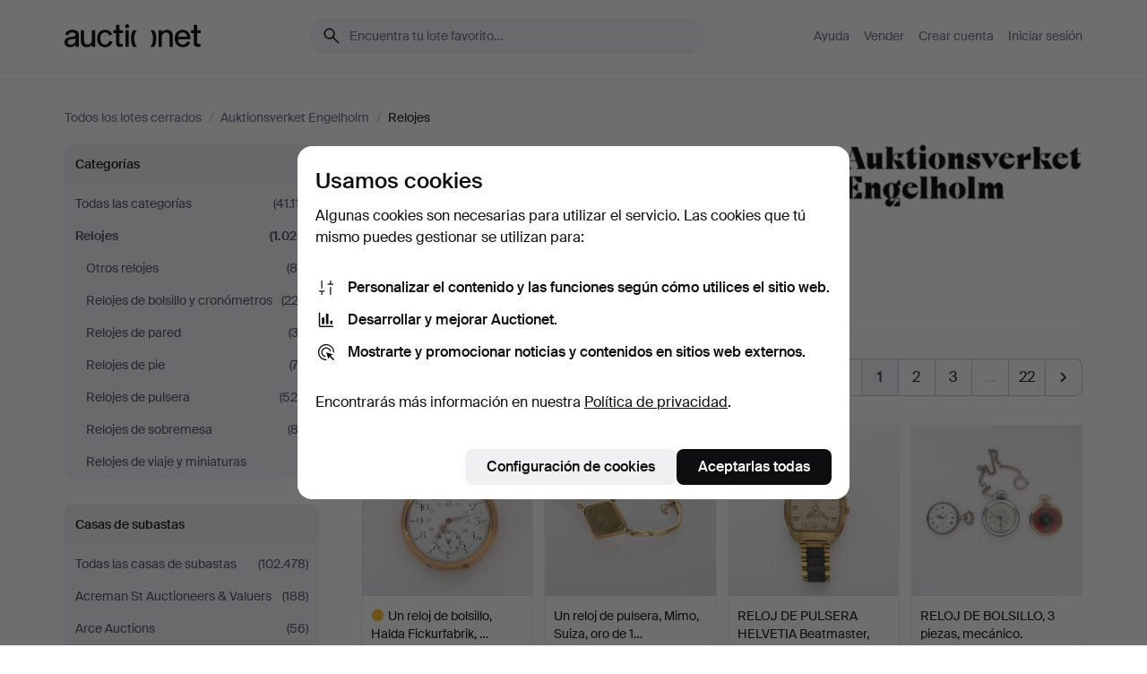

--- FILE ---
content_type: text/html; charset=utf-8
request_url: https://auctionet.com/es/search/31-relojes?company_id=6&is=ended
body_size: 27837
content:
<!DOCTYPE html><html class="env-production" data-controller="product-analytics" lang="es"><head><meta charset="utf-8" /><meta content="ef56d9d6a96209f0ef472b5c53dac58062428c4a" name="revision" /><meta content="width=device-width, initial-scale=1, viewport-fit=cover" name="viewport" /><meta name="csrf-param" content="authenticity_token" />
<meta name="csrf-token" content="1mcG_TWnqKUSCzDxAWoLEOofTxy1MDVxoupliJxIMzbqvTX4IS_dStVS4gUSUGMiQPIe9XYysS5Np8n4pvMj3g" /><meta content="Auctionet dispone de subastas online para muebles, diseño, arte y antigüedades. Agrupamos casas de subastas de toda Europa. Haz tu puja hoy mismo." name="description" /><meta content="Auctionet" property="og:site_name" /><meta content="https://assets.auctionet.com/apple-touch-icon.png" property="og:image" /><meta name="apple-itunes-app" content="app-id=762437955" /><link href="https://auctionet.com/es/search/31-relojes?company_id=6&amp;is=ended" rel="canonical" /><link href="https://auctionet.com/sv/search/31-relojes?company_id=6&amp;is=ended" hreflang="sv" rel="alternate" /><link href="https://auctionet.com/en/search/31-relojes?company_id=6&amp;is=ended" hreflang="en" rel="alternate" /><link href="https://auctionet.com/de/search/31-relojes?company_id=6&amp;is=ended" hreflang="de" rel="alternate" /><link href="https://auctionet.com/es/search/31-relojes?company_id=6&amp;is=ended" hreflang="es" rel="alternate" /><link href="https://auctionet.com/fi/search/31-relojes?company_id=6&amp;is=ended" hreflang="fi" rel="alternate" /><link href="https://auctionet.com/da/search/31-relojes?company_id=6&amp;is=ended" hreflang="da" rel="alternate" /><link href="/es/search/31-relojes?company_id=6&amp;is=ended&amp;page=2" rel="next" /><link rel="stylesheet" href="https://assets.auctionet.com/assets/suisse-505d48d553fe8e29260856637e9959b117641ea8cddf6f14a40d304f7b5e6311.css" /><link rel="stylesheet" href="https://assets.auctionet.com/assets/riccione-3d8813f9cb3bdc85f2aeb0e6875e4a33e03ec13275150d2c55b038fe96a12241.css" /><link href="/favicon.ico" rel="shortcut icon" /><link href="/apple-touch-icon.png" rel="apple-touch-icon" /><link href="https://mastodon.social/@auctionet" rel="me" /><title>Relojes en Auktionsverket Engelholm - Auctionet</title><link rel="stylesheet" href="https://assets.auctionet.com/assets/public_theme_auctionet-6416a870564c0851dc83a67eafb3848ba3a0edf80edf5cfef0eb2d48fbde5af8.css" data-turbo-track="reload" /><script>document.documentElement.classList.add("supports-js");</script><script src="https://js.honeybadger.io/v6.11/honeybadger.min.js"></script><script>window.Auctionet = window.Auctionet || {}
Auctionet.turboDrive = true
Auctionet.env = "production"
Auctionet.timeZone = "Eastern Time (US \u0026 Canada)"
Auctionet.onTouchDevice = false

Auctionet.loginPath = "/es/login"
Auctionet.topicastWebsocketUrl = "wss://topicast.auctionet.com/api/broadcast"
Auctionet.liveBiddingFrontendBaseUrl = "https://live-bidding.auctionet.com"

Auctionet.alert = function(opts) {
  if (Auctionet.env !== "production") {
    console.log("Auctionet.alert called with:")
    console.log(JSON.stringify(opts))
  }
  // NOTE: The apps will display browser alerts and know how to parse this
  //       separator format to display the title and message.
  alert(opts.title + "\n\n" + opts.message);
}
Auctionet.callbacksFromApp = {}
Auctionet.posthogAPIHost = "https://eu.i.posthog.com"
Auctionet.posthogAPIKey = "phc_MSlY1ldl6MfmQLmgw6NrIWiuBiFZUzOw00pfT58klVZ"
Auctionet.googleMapsJSApiKey = "AIzaSyBVrEZjPG5-HQns71ONoSkCLxCYW9U8kuc"</script><script>Auctionet.inAppShell = false
Auctionet.googleTagID = "G-6CPP26E9KE"
Auctionet.googleTagManagerID = "GTM-MZXZSW"
Auctionet.customerioSiteID = "53bb414e6c6ea567c2c2"
Auctionet.pinterestTagID = "2613870643713"
Auctionet.metaPixelID = "2058709570997361"</script><script>// To be used with the meta pixel
Auctionet.facebookEventId = "50559cff-3893-43ba-9861-51bc16c9dcbe"</script><script>if (Auctionet.env === "production" && window.Honeybadger) {
  Honeybadger.configure({
    apiKey: "hbp_PySSEmPVWjRn21au5idiu0oyPDewth0k4dgI",
    environment: "production",
    enableUncaught: false,
    enableUnhandledRejection: false,
    endpoint: "https://eu-api.honeybadger.io",
  });

  Honeybadger.setContext({
    user_id: null,
    tags: "Marketplace",
  });

  Honeybadger.beforeNotify((notice) => {
    if ([
      "In 'f.getEntriesByType(\"navigation\")', 'f.getEntriesByType' is undefined", // https://caniuse.com/mdn-api_performance_getentriesbytype
      "Can't find variable: AbortController", "AbortController is not defined", // https://caniuse.com/mdn-api_abortcontroller_abortcontroller
      "Navigator.sendBeacon: Beacon URL file:///", // Ignore errors in locally saved files.
      "Beacon URL /cdn-cgi/rum? must be either http:// or https://.", // Ignore errors in locally saved files.
    ].some((message) => notice.message.includes(message))) {
      return false;
    }

    if ([
      "AppleBot", "Applebot", "applebot" // https://support.apple.com/en-us/HT204683 can not access translations
    ].some((substring) => navigator.userAgent.includes(substring))) {
      return false;
    }

    if (notice.url.startsWith("file:///")) { // Ignore errors in locally saved files.
      return false;
    }

    // Ignore PaymentIQ third-party JS errors in a specific place.
    if (
      notice.stack.includes('node_modules/paymentiq-cashier-bootstrapper/dist/cashier.js') && [
        "Cannot read properties of null (reading 'attributes')",
        "null is not an object (evaluating 'document.querySelector(\".piq-cashier-wrapper\").attributes')"
      ].some((substring) => notice.message.includes(substring))
    ) {
      return false;
    }
  });
}</script><script data-turbo-track="reload" src="https://assets.auctionet.com/translations-59343bffe38a796ed8648cfbd516b4cf3fea4869.js"></script><script src="https://assets.auctionet.com/assets/public-40796c36aad044bfcf2a94eb422a7a5e8a439347ca26fb9fbf734d2fc3b060df.js" data-turbo-track="reload"></script></head><body><header class="site-header hide-in-print test-site-header" data-controller="toggle"><div class="site-header__main"><div class="width-container"><div class="site-header__inner"><div class="site-header__top"><div class="site-header__logo"><a href="/es"><span aria-hidden="true" class="svg"><span class="svg__auctionet-logotype"><svg viewBox="0 0 456 78" fill="#000000" xmlns="http://www.w3.org/2000/svg">
  <path d="M216.304 6.73133C216.304 3.01353 213.29 -0.00011102 209.572 -0.00011102C205.854 -0.00011102 202.841 3.01353 202.841 6.73133C202.841 10.4491 205.854 13.4628 209.572 13.4628C213.29 13.4628 216.304 10.4491 216.304 6.73133Z"/>
  <path d="M37.0516 47.0111C35.2582 48.9192 28.6963 49.8629 22.5733 50.6113C16.7536 51.358 10.9889 54.0962 10.9889 60.3194C10.9889 65.6487 14.621 68.4457 20.4686 68.4457C27.7554 68.4457 37.0516 64.3635 37.0516 53.7375V47.0111ZM37.1607 75.705L37.1624 68.2677C33.4194 74.4584 25.0401 76.9627 18.3948 76.9627C8.40173 76.9627 0 70.6337 0 60.3239C0 48.2766 8.85176 43.9012 23.7062 42.4151C34.3223 41.3331 37.0516 39.4714 37.0516 35.959C37.0516 31.0148 33.8459 27.5753 25.3479 27.5753C19.6251 27.5753 13.988 30.3997 11.9617 36.9531L2.11079 34.6694C4.55462 24.6999 13.8234 18.7554 25.766 18.7554C41.9185 18.7554 47.8294 26.4283 47.8294 35.7474V75.705H37.1607Z"/>
  <path d="M91.8616 68.3691C87.6148 74.5419 81.3692 76.9678 74.5353 76.9678C64.4499 76.9678 54.8145 71.0239 54.8145 56.9538V20.0261H65.5923V53.7017C65.5923 64.1856 69.9074 67.9465 77.9106 67.9465C84.9365 67.9465 91.7558 62.0625 91.7558 50.6377V20.0261H102.534V75.7011L91.8655 75.7084L91.8616 68.3691Z"/>
  <path d="M325.493 27.3917C329.74 21.2189 335.985 18.793 342.819 18.793C352.905 18.793 362.54 24.7369 362.54 38.8071V75.7348H351.762V42.0592C351.762 31.5752 347.447 27.8143 339.444 27.8143C332.418 27.8143 325.599 33.6983 325.599 45.1232V75.7348H314.82V20.0597L325.489 20.0524L325.493 27.3917Z"/>
  <path d="M135.413 68.2478C145.37 68.2478 148.69 60.7311 149.882 56.2598L160.775 57.92C158.646 65.7217 151.795 76.9669 135.413 76.9669C119.541 76.9669 109.102 65.382 109.102 47.8637C109.102 30.3438 119.545 18.76 135.422 18.76C151.598 18.76 157.812 29.8121 159.606 34.6275L149.544 37.9479C148.37 34.6919 145.072 27.4779 135.423 27.4779C126.072 27.4779 120.091 35.2248 120.091 47.8637C120.091 60.5033 126.067 68.249 135.413 68.249V68.2478Z"/>
  <path d="M380.2 42.2794H410.404C409.566 34.5516 404.736 27.5118 395.201 27.5118C385.868 27.5118 381.039 34.5516 380.2 42.2794ZM420.972 59.5328C418.431 67.5539 411.671 77.0017 395.303 77.0017C379.641 77.0017 369.106 65.3155 369.106 47.9944C369.106 30.479 379.237 18.7939 395.202 18.7939C411.369 18.7939 422.733 30.5803 421.298 50.4891H379.994C380.31 60.6378 386.071 68.2827 395.303 68.2827C404.939 68.2827 408.694 62.1602 410.089 58.1799L420.972 59.5328Z"/>
  <path d="M214.96 20.0258L214.96 75.7015H204.183V20.0258H214.96Z"/>
  <path d="M450.074 66.0157C451.276 66.0157 453.805 66.0196 455.38 65.9429V75.6997C454.197 75.805 450.17 75.9108 447.432 75.9108C437.614 75.9108 433.032 73.5722 433.032 63.6748V29.6857H423.846V20.0246H433.032V2.21425H443.81V20.0246H455.999L456 29.6857H443.81V60.2274C443.81 65.4324 445.787 66.0146 450.074 66.0146V66.0157Z"/>
  <path d="M189.726 65.9819C190.928 65.9819 193.456 65.9858 195.032 65.9091V75.6659C193.848 75.7712 189.821 75.877 187.084 75.877C177.265 75.877 172.683 73.5384 172.683 63.641V29.6519H163.498V19.9908H172.683V2.18044H183.461V19.9908H195.651L195.651 29.6519H183.461V60.1936C183.461 65.3986 185.438 65.9807 189.726 65.9807V65.9819Z"/>
  <path d="M241.895 75.7351C242.036 75.7351 242.113 75.575 242.025 75.4658C236.321 68.3722 233.146 58.6317 233.146 47.8981C233.146 37.1634 236.322 27.4228 242.025 20.3292C242.113 20.2195 242.037 20.0594 241.897 20.0594H229.661C224.973 28.2249 222.449 37.8429 222.449 47.8981C222.449 57.9527 224.973 67.5701 229.661 75.7351H241.895Z"/>
  <path d="M287.866 75.7351C287.726 75.7351 287.649 75.575 287.737 75.4658C293.441 68.3722 296.616 58.6317 296.616 47.8981C296.616 37.1634 293.44 27.4228 287.736 20.3292C287.648 20.2195 287.725 20.0594 287.865 20.0594H300.1C304.788 28.2249 307.313 37.8429 307.313 47.8981C307.313 57.9527 304.789 67.5701 300.101 75.7351H287.866Z"/>
</svg></span></span><span class="sr-only test-sr-only">Auctionet.com</span></a></div><div class="site-header__search-top"><form class="site-search test-site-search" data-controller="turbo-get-form site-search" data-site-search-drop-template-value="&lt;div class=&quot;site-header__search__dropdown__option js-site-search-drop-option test-active-search-option test-search-dropdown-option-active&quot; data-event_id=&quot;&quot; data-name=&quot;En curso&quot; data-value=&quot;active&quot;&gt;Buscar entre subastas &lt;strong&gt;en curso&lt;/strong&gt;&lt;/div&gt;&lt;div class=&quot;site-header__search__dropdown__option js-site-search-drop-option test-search-dropdown-option-ended current&quot; data-event_id=&quot;&quot; data-name=&quot;Cerradas&quot; data-value=&quot;ended&quot;&gt;Buscar entre subastas &lt;strong&gt;cerradas&lt;/strong&gt;&lt;/div&gt;" action="/es/search/31-relojes" accept-charset="UTF-8" method="get"><div class="site-search__inner"><input type="hidden" name="event_id" value="" class="test-site-search-hidden-field" data-original-value="" data-site-search-target="eventIdField" /><input type="hidden" name="company_id" value="6" class="test-site-search-hidden-field" data-original-value="6" /><input type="hidden" name="is" value="ended" class="test-site-search-hidden-field" data-original-value="ended" data-site-search-target="isField" /><span aria-hidden="true" class="material-icon material-icon--name-search site-search__icon"><svg xmlns="http://www.w3.org/2000/svg" viewBox="0 0 20 20"><path d="M15.792 16.688 11.083 12q-.687.542-1.489.802t-1.615.26q-2.146 0-3.646-1.479t-1.5-3.625q0-2.125 1.5-3.635 1.5-1.511 3.646-1.511 2.125 0 3.604 1.5t1.479 3.646q0 .854-.25 1.657-.25.802-.791 1.447l4.708 4.73q.188.187.177.448-.01.26-.198.448-.208.208-.468.208-.261 0-.448-.208Zm-7.813-4.959q1.563 0 2.656-1.104 1.094-1.104 1.094-2.667 0-1.583-1.083-2.698-1.084-1.114-2.667-1.114-1.604 0-2.708 1.114-1.104 1.115-1.104 2.698 0 1.584 1.104 2.677 1.104 1.094 2.708 1.094Z"/></svg></span><input autocapitalize="off" class="form__input--search site-search__query test-search-field" name="q" placeholder="Encuentra tu lote favorito…" type="search" /><div class="site-search__scope-select-and-submit"><button class="site-search__scope-select test-search-dropdown" data-site-search-target="dropTrigger" type="button">Cerradas<span aria-hidden="true" class="material-icon material-icon--name-unfold_more"><svg xmlns="http://www.w3.org/2000/svg" viewBox="0 0 20 20"><path d="M6.979 6.792q-.208-.209-.208-.459t.208-.458l2.459-2.458q.124-.125.27-.188.146-.062.292-.062t.292.062q.146.063.27.188l2.459 2.458q.208.208.208.458t-.208.459q-.188.187-.438.187t-.458-.187L10 4.667 7.896 6.771q-.208.208-.469.208-.26 0-.448-.187ZM10 16.875q-.146 0-.292-.063-.146-.062-.27-.187l-2.459-2.458q-.208-.209-.208-.459t.208-.437q.188-.209.438-.209t.458.209L10 15.396l2.104-2.125q.208-.209.469-.209.26 0 .448.209.208.187.208.437t-.208.459l-2.459 2.458q-.124.125-.27.187-.146.063-.292.063Z"/></svg></span></button><button class="button button--small site-search__submit" type="submit"><span class="site-search__submit-text">Busca</span><span aria-hidden="true" class="material-icon material-icon--name-arrow_forward site-search__submit-icon"><svg xmlns="http://www.w3.org/2000/svg" viewBox="0 0 20 20"><path d="M9.542 15.896q-.23-.229-.23-.469 0-.239.209-.469l4.312-4.291H4.312q-.25 0-.458-.198-.208-.198-.208-.469 0-.271.208-.469.208-.198.458-.198h9.521L9.521 5.062q-.209-.229-.209-.479 0-.25.23-.479.229-.208.458-.208t.458.208l5.313 5.334q.146.124.208.27.063.146.063.292t-.063.292q-.062.146-.208.27l-5.313 5.334q-.229.208-.458.208t-.458-.208Z"/></svg></span></button></div></div></form></div><div class="site-header__nav-top"><nav class="site-nav"><ul class="site-nav__list"><li class="site-nav__item"><a class="site-nav__link" href="/es/help">Ayuda</a></li><li class="site-nav__item"><a class="site-nav__link" href="/es/sell">Vender</a></li><li class="site-nav__item"><a class="site-nav__link" href="/es/signup?go_to=%2Fes%2Fsearch%2F31-relojes%3Fcompany_id%3D6%26is%3Dended&amp;signup_company_id=6">Crear cuenta</a></li><li class="site-nav__item"><a class="site-nav__link" href="/es/login?go_to=%2Fes%2Fsearch%2F31-relojes%3Fcompany_id%3D6%26is%3Dended">Iniciar sesión</a></li></ul></nav></div><div class="site-header__toggle-buttons"><button aria-expanded="false" class="site-header__toggle-menu" data-action="toggle#toggle" data-toggle-id-param="site-header-nav-bottom" data-toggle-target="trigger" id="site-header-toggle-nav-bottom"><span class="site-header__toggle-menu--menu"><span aria-hidden="true" class="material-icon material-icon--name-menu"><svg xmlns="http://www.w3.org/2000/svg" viewBox="0 0 20 20"><path d="M3.375 14.688q-.271 0-.469-.198-.198-.198-.198-.469 0-.25.198-.459.198-.208.469-.208h13.25q.271 0 .469.208.198.209.198.459 0 .271-.198.469-.198.198-.469.198Zm0-4.021q-.271 0-.469-.198-.198-.198-.198-.469 0-.271.198-.469.198-.198.469-.198h13.25q.271 0 .469.198.198.198.198.469 0 .271-.198.469-.198.198-.469.198Zm0-4.021q-.271 0-.469-.208-.198-.209-.198-.459 0-.271.198-.469.198-.198.469-.198h13.25q.271 0 .469.198.198.198.198.469 0 .25-.198.459-.198.208-.469.208Z"/></svg></span></span><span class="site-header__toggle-menu--close"><span aria-hidden="true" class="material-icon material-icon--name-close"><svg xmlns="http://www.w3.org/2000/svg" viewBox="0 0 20 20"><path d="m10 10.938-4.167 4.166q-.187.188-.448.188-.26 0-.468-.209-.209-.208-.209-.468 0-.261.209-.469L9.062 10 4.896 5.833q-.188-.187-.188-.458t.209-.479q.208-.208.468-.208.261 0 .469.208L10 9.062l4.167-4.166q.187-.188.458-.198.271-.01.479.198.208.208.208.469 0 .26-.208.468L10.938 10l4.166 4.167q.188.187.198.448.01.26-.198.468-.208.209-.469.209-.26 0-.468-.209Z"/></svg></span></span></button></div></div><div class="site-header__nav-bottom" data-toggle-hidden="true" data-toggle-target="visibleWhenExpanded" id="site-header-nav-bottom"><nav class="site-nav"><ul class="site-nav__list"><li class="site-nav__item"><a class="site-nav__link" href="/es/help">Ayuda</a></li><li class="site-nav__item"><a class="site-nav__link" href="/es/sell">Vender</a></li><li class="site-nav__item"><a class="site-nav__link" href="/es/signup?go_to=%2Fes%2Fsearch%2F31-relojes%3Fcompany_id%3D6%26is%3Dended&amp;signup_company_id=6">Crear cuenta</a></li><li class="site-nav__item"><a class="site-nav__link" href="/es/login?go_to=%2Fes%2Fsearch%2F31-relojes%3Fcompany_id%3D6%26is%3Dended">Iniciar sesión</a></li></ul></nav></div><div class="site-header__search-bottom" data-toggle-hidden="false" data-toggle-target="" id="site-header-search-bottom"><form class="site-search test-site-search" data-controller="turbo-get-form site-search" data-site-search-drop-template-value="&lt;div class=&quot;site-header__search__dropdown__option js-site-search-drop-option test-active-search-option test-search-dropdown-option-active&quot; data-event_id=&quot;&quot; data-name=&quot;En curso&quot; data-value=&quot;active&quot;&gt;Buscar entre subastas &lt;strong&gt;en curso&lt;/strong&gt;&lt;/div&gt;&lt;div class=&quot;site-header__search__dropdown__option js-site-search-drop-option test-search-dropdown-option-ended current&quot; data-event_id=&quot;&quot; data-name=&quot;Cerradas&quot; data-value=&quot;ended&quot;&gt;Buscar entre subastas &lt;strong&gt;cerradas&lt;/strong&gt;&lt;/div&gt;" action="/es/search/31-relojes" accept-charset="UTF-8" method="get"><div class="site-search__inner"><input type="hidden" name="event_id" value="" class="test-site-search-hidden-field" data-original-value="" data-site-search-target="eventIdField" /><input type="hidden" name="company_id" value="6" class="test-site-search-hidden-field" data-original-value="6" /><input type="hidden" name="is" value="ended" class="test-site-search-hidden-field" data-original-value="ended" data-site-search-target="isField" /><span aria-hidden="true" class="material-icon material-icon--name-search site-search__icon"><svg xmlns="http://www.w3.org/2000/svg" viewBox="0 0 20 20"><path d="M15.792 16.688 11.083 12q-.687.542-1.489.802t-1.615.26q-2.146 0-3.646-1.479t-1.5-3.625q0-2.125 1.5-3.635 1.5-1.511 3.646-1.511 2.125 0 3.604 1.5t1.479 3.646q0 .854-.25 1.657-.25.802-.791 1.447l4.708 4.73q.188.187.177.448-.01.26-.198.448-.208.208-.468.208-.261 0-.448-.208Zm-7.813-4.959q1.563 0 2.656-1.104 1.094-1.104 1.094-2.667 0-1.583-1.083-2.698-1.084-1.114-2.667-1.114-1.604 0-2.708 1.114-1.104 1.115-1.104 2.698 0 1.584 1.104 2.677 1.104 1.094 2.708 1.094Z"/></svg></span><input autocapitalize="off" class="form__input--search site-search__query test-search-field" name="q" placeholder="Encuentra tu lote favorito…" type="search" /><div class="site-search__scope-select-and-submit"><button class="site-search__scope-select test-search-dropdown" data-site-search-target="dropTrigger" type="button">Cerradas<span aria-hidden="true" class="material-icon material-icon--name-unfold_more"><svg xmlns="http://www.w3.org/2000/svg" viewBox="0 0 20 20"><path d="M6.979 6.792q-.208-.209-.208-.459t.208-.458l2.459-2.458q.124-.125.27-.188.146-.062.292-.062t.292.062q.146.063.27.188l2.459 2.458q.208.208.208.458t-.208.459q-.188.187-.438.187t-.458-.187L10 4.667 7.896 6.771q-.208.208-.469.208-.26 0-.448-.187ZM10 16.875q-.146 0-.292-.063-.146-.062-.27-.187l-2.459-2.458q-.208-.209-.208-.459t.208-.437q.188-.209.438-.209t.458.209L10 15.396l2.104-2.125q.208-.209.469-.209.26 0 .448.209.208.187.208.437t-.208.459l-2.459 2.458q-.124.125-.27.187-.146.063-.292.063Z"/></svg></span></button><button class="button button--small site-search__submit" type="submit"><span class="site-search__submit-text">Busca</span><span aria-hidden="true" class="material-icon material-icon--name-arrow_forward site-search__submit-icon"><svg xmlns="http://www.w3.org/2000/svg" viewBox="0 0 20 20"><path d="M9.542 15.896q-.23-.229-.23-.469 0-.239.209-.469l4.312-4.291H4.312q-.25 0-.458-.198-.208-.198-.208-.469 0-.271.208-.469.208-.198.458-.198h9.521L9.521 5.062q-.209-.229-.209-.479 0-.25.23-.479.229-.208.458-.208t.458.208l5.313 5.334q.146.124.208.27.063.146.063.292t-.063.292q-.062.146-.208.27l-5.313 5.334q-.229.208-.458.208t-.458-.208Z"/></svg></span></button></div></div></form></div></div></div></div></header><div class="site-content"><div class="width-container"><noscript><div class="message message--centered message--outside-content-box message--alert test-message-alert "><span aria-hidden="true" class="material-icon material-icon--name-warning material-icon--yellow vertical-align-middle "><svg xmlns="http://www.w3.org/2000/svg" viewBox="0 0 20 20"><path d="M10.021 10.458Zm-7.083 6.625q-.459 0-.698-.395-.24-.396-.011-.792L9.312 3.688q.25-.396.688-.396.438 0 .688.396l7.083 12.208q.229.396-.011.792-.239.395-.698.395Zm7.083-8.562q-.271 0-.469.198-.198.198-.198.469v2.75q0 .25.198.458.198.208.469.208.271 0 .469-.208.198-.208.198-.458v-2.75q0-.271-.198-.469-.198-.198-.469-.198Zm0 6.312q.291 0 .5-.208.208-.208.208-.5 0-.292-.208-.5-.209-.208-.5-.208-.292 0-.5.208-.209.208-.209.5 0 .292.209.5.208.208.5.208Zm-6.167.917h12.292L10 5.167Z"/></svg></span> ¡Hola! Parece que tienes JavaScript desactivado. Actívalo para visualizar esta web correctamente.</div></noscript><ul class="breadcrumbs hide-in-print test-breadcrumbs breadcrumbs--unimportant" itemscope="" itemtype="http://schema.org/BreadcrumbList"><li itemprop="itemListElement" itemscope="itemscope" itemtype="http://schema.org/ListItem"><a itemprop="item" href="/es/search?is=ended"><span itemprop="name">Todos los lotes cerrados</span></a><meta content="1" itemprop="position" /></li><li><span class="divider"> / </span></li><li itemprop="itemListElement" itemscope="itemscope" itemtype="http://schema.org/ListItem"><a itemprop="item" href="/es/search?company_id=6&amp;is=ended"><span itemprop="name">Auktionsverket Engelholm</span></a><meta content="2" itemprop="position" /></li><li><span class="divider"> / </span></li><li class="active" itemprop="itemListElement" itemscope="itemscope" itemtype="http://schema.org/ListItem"><span><span itemprop="name">Relojes</span></span><meta content="3" itemprop="position" /></li></ul><div class="site-content__inner site-content__inner--marginless-on-small-displays"><h1 class="sr-only">Relojes en Auktionsverket Engelholm</h1><script>(function() {
  var path = "/es/my/saved_searches?category_id=31-relojes\u0026company_id=6\u0026is=ended\u0026toggle=true"
  var addErrorMessage = "No se ha podido guardar la búsqueda. Inténtalo de nuevo."
  var removeErrorMessage = "No se ha podido eliminar la búsqueda guardada. Inténtalo de nuevo."

  Auctionet.callbacksFromApp.saveSearch = function() {
    if (!Auctionet.isBuyerLoggedIn) {
      Auctionet.postMessageToApp({ action: "undoTogglingSaveSearch" });
      Auctionet.showLoginThatPerformsAction("save");
      return;
    }

    $.ajax({ url: path, method: "post", error: function() {
      Auctionet.postMessageToApp({ action: "errorTogglingSaveSearch", params: { message: addErrorMessage } });
    }});
  };

  Auctionet.callbacksFromApp.unsaveSearch = function() {
    $.ajax({ url: path, method: "delete", error: function() {
      Auctionet.postMessageToApp({ action: "errorTogglingSaveSearch", params: { message: removeErrorMessage } });
    }});

    // If you go from the list of saved searches to a saved search, then un-save it and then go back, that list should update.
    Turbo.clearCache();
  };
})();</script><div data-controller="toggle-class" data-toggle-class-toggle-class-value="search-page__filters--visible-on-small-displays"><a class="search-page__filter-toggle site-content__inner--marginless-on-small-displays__padded-away-from-margin" data-action="toggle-class#toggle" href="#"><span aria-hidden="true" class="material-icon material-icon--name-filter_alt vertical-align-middle"><svg xmlns="http://www.w3.org/2000/svg" viewBox="0 0 20 20"><path d="M11.25 10.688v4.833q0 .312-.208.521-.209.208-.521.208H9.479q-.312 0-.521-.208-.208-.209-.208-.521v-4.833L4.083 4.771q-.229-.333-.062-.677.167-.344.562-.344h10.834q.395 0 .562.344.167.344-.062.677ZM10 10.125l3.958-5.042H6.042Zm0 0Z"/></svg></span> <span class="hide-in-apps">Filtros</span><span class="only-show-in-apps">Filtra y ordena</span></a><div class="menu-box-container"><div class="menu-box-container__filters search-page__filters test-facets" data-toggle-class-target="target"><nav class="menu-box" data-controller="toggle-class" data-toggle-class-target="target" data-toggle-class-toggle-class-value="is-expanded"><h2 class="menu-box__header" data-action="click-&gt;toggle-class#toggle">Categorías<span aria-hidden="true" class="material-icon material-icon--name-expand_more box-toggle"><svg xmlns="http://www.w3.org/2000/svg" viewBox="0 0 20 20"><path d="M10 12.208q-.146 0-.292-.052t-.27-.198L5.75 8.292q-.188-.209-.177-.49.01-.281.198-.469.229-.208.479-.198.25.011.458.198L10 10.646l3.312-3.292q.188-.208.438-.208t.479.208q.209.208.209.479t-.209.459l-3.667 3.666q-.124.146-.27.198-.146.052-.292.052Z"/></svg></span></h2><ul class="menu-box__items"><li class="menu-box__item menu-box__item--all"><a class="menu-box__link" href="/es/search?company_id=6&amp;is=ended"><span class="menu-box__link__text">Todas las categorías</span> <span class="menu-box__link__count">(41.117)</span></a></li><li class="menu-box__item is-active"><a class="menu-box__link" href="/es/search/31-relojes?company_id=6&amp;is=ended"><span class="menu-box__link__text">Relojes</span> <span class="menu-box__link__count">(1.026)</span></a><ul class="menu-box__children"><li class="menu-box__item"><a class="menu-box__link" href="/es/search/34-otros-relojes?company_id=6&amp;is=ended"><span class="menu-box__link__text">Otros relojes</span> <span class="menu-box__link__count">(85)</span></a></li><li class="menu-box__item"><a class="menu-box__link" href="/es/search/110-relojes-de-bolsillo-y-cronometros?company_id=6&amp;is=ended"><span class="menu-box__link__text">Relojes de bolsillo y cronómetros</span> <span class="menu-box__link__count">(223)</span></a></li><li class="menu-box__item"><a class="menu-box__link" href="/es/search/127-relojes-de-pared?company_id=6&amp;is=ended"><span class="menu-box__link__text">Relojes de pared</span> <span class="menu-box__link__count">(32)</span></a></li><li class="menu-box__item"><a class="menu-box__link" href="/es/search/32-relojes-de-pie?company_id=6&amp;is=ended"><span class="menu-box__link__text">Relojes de pie</span> <span class="menu-box__link__count">(74)</span></a></li><li class="menu-box__item"><a class="menu-box__link" href="/es/search/15-relojes-de-pulsera?company_id=6&amp;is=ended"><span class="menu-box__link__text">Relojes de pulsera</span> <span class="menu-box__link__count">(524)</span></a></li><li class="menu-box__item"><a class="menu-box__link" href="/es/search/33-relojes-de-sobremesa?company_id=6&amp;is=ended"><span class="menu-box__link__text">Relojes de sobremesa</span> <span class="menu-box__link__count">(83)</span></a></li><li class="menu-box__item"><a class="menu-box__link" href="/es/search/258-relojes-de-viaje-y-miniaturas?company_id=6&amp;is=ended"><span class="menu-box__link__text">Relojes de viaje y miniaturas</span> <span class="menu-box__link__count">(1)</span></a></li></ul></li></ul></nav><nav class="menu-box test-search-companies-box" data-controller="toggle-class" data-toggle-class-target="target" data-toggle-class-toggle-class-value="is-expanded"><h2 class="menu-box__header" data-action="click-&gt;toggle-class#toggle">Casas de subastas<span aria-hidden="true" class="material-icon material-icon--name-expand_more box-toggle"><svg xmlns="http://www.w3.org/2000/svg" viewBox="0 0 20 20"><path d="M10 12.208q-.146 0-.292-.052t-.27-.198L5.75 8.292q-.188-.209-.177-.49.01-.281.198-.469.229-.208.479-.198.25.011.458.198L10 10.646l3.312-3.292q.188-.208.438-.208t.479.208q.209.208.209.479t-.209.459l-3.667 3.666q-.124.146-.27.198-.146.052-.292.052Z"/></svg></span></h2><ul class="menu-box__items"><li class="menu-box__item menu-box__item--all"><a class="menu-box__link" href="/es/search/31-relojes?is=ended"><span class="menu-box__link__text">Todas las casas de subastas</span> <span class="menu-box__link__count">(102.478)</span></a></li><li class="menu-box__item"><a class="menu-box__link" href="/es/search/31-relojes?company_id=414&amp;is=ended"><span class="menu-box__link__text">Acreman St Auctioneers &amp; Valuers</span> <span class="menu-box__link__count">(188)</span></a></li><li class="menu-box__item"><a class="menu-box__link" href="/es/search/31-relojes?company_id=491&amp;is=ended"><span class="menu-box__link__text">Arce Auctions</span> <span class="menu-box__link__count">(56)</span></a></li><li class="menu-box__item"><a class="menu-box__link" href="/es/search/31-relojes?company_id=284&amp;is=ended"><span class="menu-box__link__text">Art and Design Auctions</span> <span class="menu-box__link__count">(17)</span></a></li><li class="menu-box__item"><a class="menu-box__link" href="/es/search/31-relojes?company_id=398&amp;is=ended"><span class="menu-box__link__text">Auktionsfirma Kenneth Svensson i Kalmar</span> <span class="menu-box__link__count">(251)</span></a></li><li class="menu-box__item"><a class="menu-box__link" href="/es/search/31-relojes?company_id=90&amp;is=ended"><span class="menu-box__link__text">Auktionshaus Blank</span> <span class="menu-box__link__count">(435)</span></a></li><li class="menu-box__item"><a class="menu-box__link" href="/es/search/31-relojes?company_id=93&amp;is=ended"><span class="menu-box__link__text">Auktionshaus Bossard</span> <span class="menu-box__link__count">(142)</span></a></li><li class="menu-box__item"><a class="menu-box__link" href="/es/search/31-relojes?company_id=52&amp;is=ended"><span class="menu-box__link__text">Auktionshaus Dannenberg</span> <span class="menu-box__link__count">(6)</span></a></li><li class="menu-box__item"><a class="menu-box__link" href="/es/search/31-relojes?company_id=408&amp;is=ended"><span class="menu-box__link__text">Auktionshaus Stuber&#39;s Hammerschlag</span> <span class="menu-box__link__count">(64)</span></a></li><li class="menu-box__item"><a class="menu-box__link" href="/es/search/31-relojes?company_id=75&amp;is=ended"><span class="menu-box__link__text">Auktionshaus von Brühl </span> <span class="menu-box__link__count">(79)</span></a></li><li class="menu-box__item"><a class="menu-box__link" href="/es/search/31-relojes?company_id=1&amp;is=ended"><span class="menu-box__link__text">Auktionshuset Kolonn</span> <span class="menu-box__link__count">(5.978)</span></a></li><li class="menu-box__item"><a class="menu-box__link" href="/es/search/31-relojes?company_id=407&amp;is=ended"><span class="menu-box__link__text">Auktionshuset STO Bohuslän</span> <span class="menu-box__link__count">(349)</span></a></li><li class="menu-box__item"><a class="menu-box__link" href="/es/search/31-relojes?company_id=46&amp;is=ended"><span class="menu-box__link__text">Auktionshuset Thelin &amp; Johansson</span> <span class="menu-box__link__count">(2.319)</span></a></li><li class="menu-box__item"><a class="menu-box__link" href="/es/search/31-relojes?company_id=411&amp;is=ended"><span class="menu-box__link__text">Auktionshuset Thörner &amp; Ek</span> <span class="menu-box__link__count">(969)</span></a></li><li class="menu-box__item"><a class="menu-box__link" href="/es/search/31-relojes?company_id=487&amp;is=ended"><span class="menu-box__link__text">Auktionskammaren Sydost Kalmar</span> <span class="menu-box__link__count">(259)</span></a></li><li class="menu-box__item"><a class="menu-box__link" href="/es/search/31-relojes?company_id=324&amp;is=ended"><span class="menu-box__link__text">Auktionsmagasinet Vänersborg</span> <span class="menu-box__link__count">(467)</span></a></li><li class="menu-box__item is-active"><a class="menu-box__link" href="/es/search/31-relojes?company_id=6&amp;is=ended"><span class="menu-box__link__text">Auktionsverket Engelholm</span> <span class="menu-box__link__count">(1.026)</span></a></li><li class="menu-box__item"><a class="menu-box__link" href="/es/search/31-relojes?company_id=223&amp;is=ended"><span class="menu-box__link__text">Balclis</span> <span class="menu-box__link__count">(863)</span></a></li><li class="menu-box__item"><a class="menu-box__link" href="/es/search/31-relojes?company_id=248&amp;is=ended"><span class="menu-box__link__text">Barcelona Auctions</span> <span class="menu-box__link__count">(508)</span></a></li><li class="menu-box__item"><a class="menu-box__link" href="/es/search/31-relojes?company_id=566&amp;is=ended"><span class="menu-box__link__text">Bidstrup Auktioner</span> <span class="menu-box__link__count">(20)</span></a></li><li class="menu-box__item"><a class="menu-box__link" href="/es/search/31-relojes?company_id=365&amp;is=ended"><span class="menu-box__link__text">Bishop &amp; Miller</span> <span class="menu-box__link__count">(1.071)</span></a></li><li class="menu-box__item"><a class="menu-box__link" href="/es/search/31-relojes?company_id=323&amp;is=ended"><span class="menu-box__link__text">Björnssons Auktionskammare</span> <span class="menu-box__link__count">(1.778)</span></a></li><li class="menu-box__item"><a class="menu-box__link" href="/es/search/31-relojes?company_id=325&amp;is=ended"><span class="menu-box__link__text">Borås Auktionshall</span> <span class="menu-box__link__count">(613)</span></a></li><li class="menu-box__item"><a class="menu-box__link" href="/es/search/31-relojes?company_id=320&amp;is=ended"><span class="menu-box__link__text">Chalkwell Auctions</span> <span class="menu-box__link__count">(355)</span></a></li><li class="menu-box__item"><a class="menu-box__link" href="/es/search/31-relojes?company_id=67&amp;is=ended"><span class="menu-box__link__text">Colombos</span> <span class="menu-box__link__count">(35)</span></a></li><li class="menu-box__item"><a class="menu-box__link" href="/es/search/31-relojes?company_id=91&amp;is=ended"><span class="menu-box__link__text">Connoisseur Bokauktioner</span> <span class="menu-box__link__count">(9)</span></a></li><li class="menu-box__item"><a class="menu-box__link" href="/es/search/31-relojes?company_id=112&amp;is=ended"><span class="menu-box__link__text">Crafoord Auktioner Lund</span> <span class="menu-box__link__count">(2.991)</span></a></li><li class="menu-box__item"><a class="menu-box__link" href="/es/search/31-relojes?company_id=283&amp;is=ended"><span class="menu-box__link__text">Crafoord Auktioner Malmö</span> <span class="menu-box__link__count">(368)</span></a></li><li class="menu-box__item"><a class="menu-box__link" href="/es/search/31-relojes?company_id=232&amp;is=ended"><span class="menu-box__link__text">Crafoord Auktioner Stockholm</span> <span class="menu-box__link__count">(1.484)</span></a></li><li class="menu-box__item"><a class="menu-box__link" href="/es/search/31-relojes?company_id=185&amp;is=ended"><span class="menu-box__link__text">Dreweatts Online</span> <span class="menu-box__link__count">(52)</span></a></li><li class="menu-box__item"><a class="menu-box__link" href="/es/search/31-relojes?company_id=189&amp;is=ended"><span class="menu-box__link__text">Ekenbergs</span> <span class="menu-box__link__count">(2.301)</span></a></li><li class="menu-box__item"><a class="menu-box__link" href="/es/search/31-relojes?company_id=405&amp;is=ended"><span class="menu-box__link__text">Formstad Auktioner</span> <span class="menu-box__link__count">(290)</span></a></li><li class="menu-box__item"><a class="menu-box__link" href="/es/search/31-relojes?company_id=4&amp;is=ended"><span class="menu-box__link__text">Garpenhus Auktioner</span> <span class="menu-box__link__count">(2.117)</span></a></li><li class="menu-box__item"><a class="menu-box__link" href="/es/search/31-relojes?company_id=447&amp;is=ended"><span class="menu-box__link__text">Gomér &amp; Andersson Jönköping</span> <span class="menu-box__link__count">(183)</span></a></li><li class="menu-box__item"><a class="menu-box__link" href="/es/search/31-relojes?company_id=9&amp;is=ended"><span class="menu-box__link__text">Gomér &amp; Andersson Linköping</span> <span class="menu-box__link__count">(8.564)</span></a></li><li class="menu-box__item"><a class="menu-box__link" href="/es/search/31-relojes?company_id=95&amp;is=ended"><span class="menu-box__link__text">Gomér &amp; Andersson Norrköping</span> <span class="menu-box__link__count">(3.368)</span></a></li><li class="menu-box__item"><a class="menu-box__link" href="/es/search/31-relojes?company_id=234&amp;is=ended"><span class="menu-box__link__text">Gomér &amp; Andersson Nyköping</span> <span class="menu-box__link__count">(1.252)</span></a></li><li class="menu-box__item"><a class="menu-box__link" href="/es/search/31-relojes?company_id=10&amp;is=ended"><span class="menu-box__link__text">Göteborgs Auktionsverk</span> <span class="menu-box__link__count">(4.678)</span></a></li><li class="menu-box__item"><a class="menu-box__link" href="/es/search/31-relojes?company_id=231&amp;is=ended"><span class="menu-box__link__text">Halmstads Auktionskammare</span> <span class="menu-box__link__count">(736)</span></a></li><li class="menu-box__item"><a class="menu-box__link" href="/es/search/31-relojes?company_id=326&amp;is=ended"><span class="menu-box__link__text">Handelslagret Auktionsservice</span> <span class="menu-box__link__count">(608)</span></a></li><li class="menu-box__item"><a class="menu-box__link" href="/es/search/31-relojes?company_id=11&amp;is=ended"><span class="menu-box__link__text">Helsingborgs Auktionskammare</span> <span class="menu-box__link__count">(4.096)</span></a></li><li class="menu-box__item"><a class="menu-box__link" href="/es/search/31-relojes?company_id=227&amp;is=ended"><span class="menu-box__link__text">Hälsinglands Auktionsverk</span> <span class="menu-box__link__count">(1.110)</span></a></li><li class="menu-box__item"><a class="menu-box__link" href="/es/search/31-relojes?company_id=152&amp;is=ended"><span class="menu-box__link__text">Höganäs Auktionsverk</span> <span class="menu-box__link__count">(592)</span></a></li><li class="menu-box__item"><a class="menu-box__link" href="/es/search/31-relojes?company_id=224&amp;is=ended"><span class="menu-box__link__text">Höörs Auktionshall</span> <span class="menu-box__link__count">(1.303)</span></a></li><li class="menu-box__item"><a class="menu-box__link" href="/es/search/31-relojes?company_id=49&amp;is=ended"><span class="menu-box__link__text">Kalmar Auktionsverk</span> <span class="menu-box__link__count">(2.143)</span></a></li><li class="menu-box__item"><a class="menu-box__link" href="/es/search/31-relojes?company_id=243&amp;is=ended"><span class="menu-box__link__text">Karlstad Hammarö Auktionsverk</span> <span class="menu-box__link__count">(1.372)</span></a></li><li class="menu-box__item"><a class="menu-box__link" href="/es/search/31-relojes?company_id=222&amp;is=ended"><span class="menu-box__link__text">Kunst- und Auktionshaus Kleinhenz</span> <span class="menu-box__link__count">(585)</span></a></li><li class="menu-box__item"><a class="menu-box__link" href="/es/search/31-relojes?company_id=565&amp;is=ended"><span class="menu-box__link__text">Kurage Auktion</span> <span class="menu-box__link__count">(1)</span></a></li><li class="menu-box__item"><a class="menu-box__link" href="/es/search/31-relojes?company_id=225&amp;is=ended"><span class="menu-box__link__text">Laholms Auktionskammare</span> <span class="menu-box__link__count">(673)</span></a></li><li class="menu-box__item"><a class="menu-box__link" href="/es/search/31-relojes?company_id=319&amp;is=ended"><span class="menu-box__link__text">Lawrences Auctioneers</span> <span class="menu-box__link__count">(2.177)</span></a></li><li class="menu-box__item"><a class="menu-box__link" href="/es/search/31-relojes?company_id=47&amp;is=ended"><span class="menu-box__link__text">Leiflers Auktionshus</span> <span class="menu-box__link__count">(474)</span></a></li><li class="menu-box__item"><a class="menu-box__link" href="/es/search/31-relojes?company_id=322&amp;is=ended"><span class="menu-box__link__text">Limhamns Auktionsbyrå</span> <span class="menu-box__link__count">(949)</span></a></li><li class="menu-box__item"><a class="menu-box__link" href="/es/search/31-relojes?company_id=490&amp;is=ended"><span class="menu-box__link__text">Lots Road Auctions</span> <span class="menu-box__link__count">(95)</span></a></li><li class="menu-box__item"><a class="menu-box__link" href="/es/search/31-relojes?company_id=102&amp;is=ended"><span class="menu-box__link__text">Lysekils Auktionsbyrå</span> <span class="menu-box__link__count">(389)</span></a></li><li class="menu-box__item"><a class="menu-box__link" href="/es/search/31-relojes?company_id=524&amp;is=ended"><span class="menu-box__link__text">Markus Auktioner</span> <span class="menu-box__link__count">(286)</span></a></li><li class="menu-box__item"><a class="menu-box__link" href="/es/search/31-relojes?company_id=187&amp;is=ended"><span class="menu-box__link__text">Norrlands Auktionsverk</span> <span class="menu-box__link__count">(246)</span></a></li><li class="menu-box__item"><a class="menu-box__link" href="/es/search/31-relojes?company_id=404&amp;is=ended"><span class="menu-box__link__text">Palsgaard Kunstauktioner</span> <span class="menu-box__link__count">(121)</span></a></li><li class="menu-box__item"><a class="menu-box__link" href="/es/search/31-relojes?company_id=81&amp;is=ended"><span class="menu-box__link__text">RA Auktionsverket Norrköping</span> <span class="menu-box__link__count">(2.627)</span></a></li><li class="menu-box__item"><a class="menu-box__link" href="/es/search/31-relojes?company_id=321&amp;is=ended"><span class="menu-box__link__text">Roslagens Auktionsverk</span> <span class="menu-box__link__count">(430)</span></a></li><li class="menu-box__item"><a class="menu-box__link" href="/es/search/31-relojes?company_id=100&amp;is=ended"><span class="menu-box__link__text">Rumsey’s Auctioneers</span> <span class="menu-box__link__count">(307)</span></a></li><li class="menu-box__item"><a class="menu-box__link" href="/es/search/31-relojes?company_id=410&amp;is=ended"><span class="menu-box__link__text">Sajab Vintage</span> <span class="menu-box__link__count">(12)</span></a></li><li class="menu-box__item"><a class="menu-box__link" href="/es/search/31-relojes?company_id=412&amp;is=ended"><span class="menu-box__link__text">Skånes Auktionsverk</span> <span class="menu-box__link__count">(732)</span></a></li><li class="menu-box__item"><a class="menu-box__link" href="/es/search/31-relojes?company_id=48&amp;is=ended"><span class="menu-box__link__text">Stadsauktion Sundsvall</span> <span class="menu-box__link__count">(3.865)</span></a></li><li class="menu-box__item"><a class="menu-box__link" href="/es/search/31-relojes?company_id=236&amp;is=ended"><span class="menu-box__link__text">Stockholms Auktionsverk Düsseldorf/Neuss</span> <span class="menu-box__link__count">(171)</span></a></li><li class="menu-box__item"><a class="menu-box__link" href="/es/search/31-relojes?company_id=238&amp;is=ended"><span class="menu-box__link__text">Stockholms Auktionsverk Fine Art</span> <span class="menu-box__link__count">(476)</span></a></li><li class="menu-box__item"><a class="menu-box__link" href="/es/search/31-relojes?company_id=245&amp;is=ended"><span class="menu-box__link__text">Stockholms Auktionsverk Göteborg</span> <span class="menu-box__link__count">(1.748)</span></a></li><li class="menu-box__item"><a class="menu-box__link" href="/es/search/31-relojes?company_id=244&amp;is=ended"><span class="menu-box__link__text">Stockholms Auktionsverk Hamburg</span> <span class="menu-box__link__count">(497)</span></a></li><li class="menu-box__item"><a class="menu-box__link" href="/es/search/31-relojes?company_id=241&amp;is=ended"><span class="menu-box__link__text">Stockholms Auktionsverk Helsingborg</span> <span class="menu-box__link__count">(969)</span></a></li><li class="menu-box__item"><a class="menu-box__link" href="/es/search/31-relojes?company_id=242&amp;is=ended"><span class="menu-box__link__text">Stockholms Auktionsverk Helsinki</span> <span class="menu-box__link__count">(629)</span></a></li><li class="menu-box__item"><a class="menu-box__link" href="/es/search/31-relojes?company_id=237&amp;is=ended"><span class="menu-box__link__text">Stockholms Auktionsverk Köln</span> <span class="menu-box__link__count">(418)</span></a></li><li class="menu-box__item"><a class="menu-box__link" href="/es/search/31-relojes?company_id=239&amp;is=ended"><span class="menu-box__link__text">Stockholms Auktionsverk Magasin 5</span> <span class="menu-box__link__count">(4.291)</span></a></li><li class="menu-box__item"><a class="menu-box__link" href="/es/search/31-relojes?company_id=246&amp;is=ended"><span class="menu-box__link__text">Stockholms Auktionsverk Malmö</span> <span class="menu-box__link__count">(3.010)</span></a></li><li class="menu-box__item"><a class="menu-box__link" href="/es/search/31-relojes?company_id=240&amp;is=ended"><span class="menu-box__link__text">Stockholms Auktionsverk Sickla</span> <span class="menu-box__link__count">(2.111)</span></a></li><li class="menu-box__item"><a class="menu-box__link" href="/es/search/31-relojes?company_id=99&amp;is=ended"><span class="menu-box__link__text">Södermanlands Auktionsverk</span> <span class="menu-box__link__count">(2.210)</span></a></li><li class="menu-box__item"><a class="menu-box__link" href="/es/search/31-relojes?company_id=450&amp;is=ended"><span class="menu-box__link__text">TOKA Auktionshus</span> <span class="menu-box__link__count">(10)</span></a></li><li class="menu-box__item"><a class="menu-box__link" href="/es/search/31-relojes?company_id=230&amp;is=ended"><span class="menu-box__link__text">Tisas</span> <span class="menu-box__link__count">(1.019)</span></a></li><li class="menu-box__item"><a class="menu-box__link" href="/es/search/31-relojes?company_id=567&amp;is=ended"><span class="menu-box__link__text">Uppsala Auktionskammare</span> <span class="menu-box__link__count">(69)</span></a></li><li class="menu-box__item"><a class="menu-box__link" href="/es/search/31-relojes?company_id=72&amp;is=ended"><span class="menu-box__link__text">Växjö Auktionskammare</span> <span class="menu-box__link__count">(4.091)</span></a></li><li class="menu-box__item"><a class="menu-box__link" href="/es/search/31-relojes?company_id=527&amp;is=ended"><span class="menu-box__link__text">Wedevågs Auktionshus</span> <span class="menu-box__link__count">(2)</span></a></li><li class="menu-box__item"><a class="menu-box__link" href="/es/search/31-relojes?company_id=526&amp;is=ended"><span class="menu-box__link__text">Woxholt Auktioner</span> <span class="menu-box__link__count">(34)</span></a></li><li class="menu-box__item"><a class="menu-box__link" href="/es/search/31-relojes?company_id=562&amp;is=ended"><span class="menu-box__link__text">Young&#39;s Auctions</span> <span class="menu-box__link__count">(33)</span></a></li><li class="menu-box__item"><a class="menu-box__link" href="/es/search/31-relojes?company_id=413&amp;is=ended"><span class="menu-box__link__text">Örebro Stadsauktioner</span> <span class="menu-box__link__count">(407)</span></a></li></ul></nav><div class="only-show-in-apps"><form class="search-page__sort-container form form--no-margin" data-controller="turbo-get-form" action="/es/search/31-relojes" accept-charset="UTF-8" method="get"><input type="hidden" name="is" value="ended" /><input type="hidden" name="company_id" value="6" /><label class="search-page__sort-and-pagination__sort-label search-page__sort-container__label" for="order">Filtrar</label> <select name="order" id="order" class="search-page__sort-container__select" data-controller="auto-submit-on-change"><option value="bids_count_asc">Menor número de pujas</option>
<option value="bids_count_desc">Mayor número de pujas</option>
<option value="bid_asc">Puja más baja</option>
<option value="bid_desc">Puja más alta</option>
<option value="end_asc_archive">Subastados primeramente</option>
<option value="end_desc">Subastados recientemente</option>
<option value="estimate_asc">Estimación más baja</option>
<option value="estimate_desc">Estimación más alta</option>
<option selected="selected" value="sold_recent">Último vendido</option></select></form></div></div><div class="menu-box-container__main"><div class="search-page__default-header"><div class="header-and-logo hide-in-apps site-content__inner--marginless-on-small-displays__padded-away-from-margin"><div class="header-and-logo__header"><div class="header-and-logo__heading linebreak-words test-search-header-text">Relojes en Auktionsverket Engelholm</div></div><div class="header-and-logo__logo"><a href="/es/engelholm"><img alt="Auktionsverket Engelholm" src="https://images.auctionet.com/uploads/mini_auction_company_335db6dceb.png" /></a></div></div><p class="site-content__inner--marginless-on-small-displays__padded-away-from-margin"><a data-is-saved-class="button--secondary is-saved" data-signup-action="save" title="Te mandaremos un correo cada vez que publiquemos un lote." class="button button--small save-search-toggle js-save-search-toggle-link js-tooltip-below" data-remote="true" rel="nofollow" data-method="post" href="/es/my/saved_searches?category_id=31-relojes&amp;company_id=6&amp;is=ended&amp;toggle=true"><span aria-hidden="true" class="material-icon material-icon--name-bookmark button__icon"><svg xmlns="http://www.w3.org/2000/svg" viewBox="0 0 20 20"><path d="M5.917 14.812 10 13.083l4.083 1.729V4.5q0-.083-.083-.167-.083-.083-.167-.083H6.167q-.084 0-.167.083-.083.084-.083.167Zm-.209 1.584q-.396.187-.76-.052-.365-.24-.365-.677V4.5q0-.667.459-1.125.458-.458 1.125-.458h7.666q.667 0 1.125.458.459.458.459 1.125v11.167q0 .437-.365.677-.364.239-.76.052L10 14.521ZM5.917 4.25h8.166H10Z"/></svg></span><span class="save-search-toggle__saved">Darse de baja de esta búsqueda</span><span class="save-search-toggle__unsaved">Suscribir búsqueda</span></a></p></div><div class="tabs tabs--big"><ul class="tabs__list"><li class="tabs__list__tab"><a href="/es/search/31-relojes?company_id=6">Subastas en curso <div class="tabs__list__tab__subtext tabs__hide-on-small-displays">Mostrar los lotes por los que puedes pujar</div></a></li><li class="tabs__list__tab tabs__list__tab--active"><a class="test-ended-auctions-link" href="/es/search/31-relojes?company_id=6&amp;is=ended">Precios de remate <span class="tabs__show-on-small-displays">(1 026)</span><div class="tabs__list__tab__subtext tabs__hide-on-small-displays">1 026 lotes</div></a></li></ul></div><h2 class="sr-only">Precios de remate</h2><div id="results"><div class="test-search-results"><div class="search-page__sort-and-pagination hide-in-apps"><div class="search-page__sort-and-pagination__sort test-search-sort"><form class="search-page__sort-container form form--no-margin" data-controller="turbo-get-form" action="/es/search/31-relojes" accept-charset="UTF-8" method="get"><input type="hidden" name="is" value="ended" /><input type="hidden" name="company_id" value="6" /><label class="search-page__sort-and-pagination__sort-label search-page__sort-container__label" for="order">Filtrar</label> <select name="order" id="order" class="search-page__sort-container__select" data-controller="auto-submit-on-change"><option value="bids_count_asc">Menor número de pujas</option>
<option value="bids_count_desc">Mayor número de pujas</option>
<option value="bid_asc">Puja más baja</option>
<option value="bid_desc">Puja más alta</option>
<option value="end_asc_archive">Subastados primeramente</option>
<option value="end_desc">Subastados recientemente</option>
<option value="estimate_asc">Estimación más baja</option>
<option value="estimate_desc">Estimación más alta</option>
<option selected="selected" value="sold_recent">Último vendido</option></select></form></div><div class="search-page__sort-and-pagination__pagination test-top-pagination"><ul role="navigation" aria-label="Pagination" class="pagination pagination--narrow" in_app_shell="false"><li aria-label="Página anterior" class="prev previous_page disabled"><a href="#"><span aria-hidden="true" class="material-icon material-icon--name-chevron_left"><svg xmlns="http://www.w3.org/2000/svg" viewBox="0 0 20 20"><path d="m11.188 14.229-3.667-3.667q-.125-.124-.188-.27-.062-.146-.062-.292t.062-.292q.063-.146.188-.27l3.667-3.667q.229-.229.479-.229.25 0 .479.229.229.229.229.479 0 .25-.229.479L8.875 10l3.271 3.271q.229.229.229.479 0 .25-.229.479-.229.229-.479.229-.25 0-.479-.229Z"/></svg></span></a></li> <li class="active"><a aria-label="Página 1" aria-current="page" href="/es/search/31-relojes?company_id=6&amp;is=ended&amp;page=1#results">1</a></li> <li><a rel="next" aria-label="Página 2" href="/es/search/31-relojes?company_id=6&amp;is=ended&amp;page=2#results">2</a></li> <li><a aria-label="Página 3" href="/es/search/31-relojes?company_id=6&amp;is=ended&amp;page=3#results">3</a></li> <li class="disabled"><a href="#">…</a></li> <li><a aria-label="Página 22" href="/es/search/31-relojes?company_id=6&amp;is=ended&amp;page=22#results">22</a></li> <li aria-label="Página siguiente" class="next next_page "><a rel="next" href="/es/search/31-relojes?company_id=6&amp;is=ended&amp;page=2#results"><span aria-hidden="true" class="material-icon material-icon--name-chevron_right"><svg xmlns="http://www.w3.org/2000/svg" viewBox="0 0 20 20"><path d="M7.354 14.229q-.229-.229-.229-.479 0-.25.229-.479L10.625 10 7.354 6.729q-.229-.229-.229-.479 0-.25.229-.479.229-.229.479-.229.25 0 .479.229l3.667 3.667q.125.124.188.27.062.146.062.292t-.062.292q-.063.146-.188.27l-3.667 3.667q-.229.229-.479.229-.25 0-.479-.229Z"/></svg></span></a></li></ul></div></div><div data-react-class="ErrorBoundary" data-react-props="{&quot;items&quot;:[{&quot;id&quot;:4813996,&quot;shortTitle&quot;:&quot;Un reloj de bolsillo, Halda Fickurfabrik, …&quot;,&quot;longTitle&quot;:&quot;4813996. Un reloj de bolsillo, Halda Fickurfabrik, oro de 18 quilates, asignación manual con ancla, primera mitad del siglo XX.&quot;,&quot;highlighted&quot;:true,&quot;catalogNumber&quot;:null,&quot;eventTitle&quot;:null,&quot;auctionId&quot;:8588692,&quot;estimate&quot;:20000,&quot;currency&quot;:&quot;SEK&quot;,&quot;showAuctionEndTime&quot;:true,&quot;auctionEndsAtTitle&quot;:&quot;miércoles 21 enero 2026 a las 13:35&quot;,&quot;auctionEndTime&quot;:&quot;Subastado 21 ene 2026&quot;,&quot;auctionIsEnded&quot;:true,&quot;url&quot;:&quot;/es/4813996-un-reloj-de-bolsillo-halda-fickurfabrik-oro-de-18-quilates-asignacion-manual-con&quot;,&quot;mainImageUrl&quot;:&quot;https://images.auctionet.com/thumbs/medium_item_4813996_7454ec99f9.jpg&quot;,&quot;imageUrls&quot;:[&quot;https://images.auctionet.com/thumbs/medium_item_4813996_7454ec99f9.jpg&quot;,&quot;https://images.auctionet.com/thumbs/medium_item_4813996_5db195b423.jpg&quot;,&quot;https://images.auctionet.com/thumbs/medium_item_4813996_2b32d4f2b1.jpg&quot;,&quot;https://images.auctionet.com/thumbs/medium_item_4813996_9d78bfebb2.jpg&quot;,&quot;https://images.auctionet.com/thumbs/medium_item_4813996_c3234aed2b.jpg&quot;,&quot;https://images.auctionet.com/thumbs/medium_item_4813996_bd56bc45e2.jpg&quot;,&quot;https://images.auctionet.com/thumbs/medium_item_4813996_b843031103.jpg&quot;,&quot;https://images.auctionet.com/thumbs/medium_item_4813996_cd2b02c033.jpg&quot;],&quot;amountLabel&quot;:&quot;9 pujas&quot;,&quot;amountValue&quot;:&quot;2.549 EUR&quot;,&quot;amountTitle&quot;:&quot;Estimación: 1.881 EUR&quot;,&quot;hasMetReserve&quot;:true,&quot;canBeFollowed&quot;:false,&quot;isFollowing&quot;:false},{&quot;id&quot;:4813986,&quot;shortTitle&quot;:&quot;Un reloj de pulsera, Mimo, Suiza, oro de 1…&quot;,&quot;longTitle&quot;:&quot;4813986. Un reloj de pulsera, Mimo, Suiza, oro de 18 quilates, hecho a mano, primera mitad del siglo XX.&quot;,&quot;highlighted&quot;:false,&quot;catalogNumber&quot;:null,&quot;eventTitle&quot;:null,&quot;auctionId&quot;:8588682,&quot;estimate&quot;:10000,&quot;currency&quot;:&quot;SEK&quot;,&quot;showAuctionEndTime&quot;:true,&quot;auctionEndsAtTitle&quot;:&quot;miércoles 21 enero 2026 a las 12:35&quot;,&quot;auctionEndTime&quot;:&quot;Subastado 21 ene 2026&quot;,&quot;auctionIsEnded&quot;:true,&quot;url&quot;:&quot;/es/4813986-un-reloj-de-pulsera-mimo-suiza-oro-de-18-quilates-hecho-a-mano-primera-mitad-del&quot;,&quot;mainImageUrl&quot;:&quot;https://images.auctionet.com/thumbs/medium_item_4813986_6550bc1fa3.jpg&quot;,&quot;imageUrls&quot;:[&quot;https://images.auctionet.com/thumbs/medium_item_4813986_6550bc1fa3.jpg&quot;,&quot;https://images.auctionet.com/thumbs/medium_item_4813986_463ebb9990.jpg&quot;,&quot;https://images.auctionet.com/thumbs/medium_item_4813986_434d95f4f9.jpg&quot;,&quot;https://images.auctionet.com/thumbs/medium_item_4813986_6b8215f0bc.jpg&quot;,&quot;https://images.auctionet.com/thumbs/medium_item_4813986_340c4de80c.jpg&quot;,&quot;https://images.auctionet.com/thumbs/medium_item_4813986_e7ee16ef18.jpg&quot;,&quot;https://images.auctionet.com/thumbs/medium_item_4813986_b5106104a1.jpg&quot;,&quot;https://images.auctionet.com/thumbs/medium_item_4813986_90f3e601dc.jpg&quot;],&quot;amountLabel&quot;:&quot;3 pujas&quot;,&quot;amountValue&quot;:&quot;809 EUR&quot;,&quot;amountTitle&quot;:&quot;Estimación: 941 EUR&quot;,&quot;hasMetReserve&quot;:true,&quot;canBeFollowed&quot;:false,&quot;isFollowing&quot;:false},{&quot;id&quot;:4775833,&quot;shortTitle&quot;:&quot;RELOJ DE PULSERA HELVETIA Beatmaster, auto…&quot;,&quot;longTitle&quot;:&quot;4775833. RELOJ DE PULSERA HELVETIA Beatmaster, automático, Jubilee 75, oro sobre acero, segunda mitad del siglo XX.&quot;,&quot;highlighted&quot;:false,&quot;catalogNumber&quot;:null,&quot;eventTitle&quot;:null,&quot;auctionId&quot;:8593579,&quot;estimate&quot;:1500,&quot;currency&quot;:&quot;SEK&quot;,&quot;showAuctionEndTime&quot;:true,&quot;auctionEndsAtTitle&quot;:&quot;martes 20 enero 2026 a las 06:21&quot;,&quot;auctionEndTime&quot;:&quot;Subastado 20 ene 2026&quot;,&quot;auctionIsEnded&quot;:true,&quot;url&quot;:&quot;/es/4775833-reloj-de-pulsera-helvetia-beatmaster-automatico-jubilee-75-oro-sobre-acero-segunda&quot;,&quot;mainImageUrl&quot;:&quot;https://images.auctionet.com/thumbs/medium_item_4775833_4e07ff5cee.jpg&quot;,&quot;imageUrls&quot;:[&quot;https://images.auctionet.com/thumbs/medium_item_4775833_4e07ff5cee.jpg&quot;,&quot;https://images.auctionet.com/thumbs/medium_item_4775833_c6067793ca.jpg&quot;,&quot;https://images.auctionet.com/thumbs/medium_item_4775833_ebdaba3df5.jpg&quot;,&quot;https://images.auctionet.com/thumbs/medium_item_4775833_538e7c8b80.jpg&quot;],&quot;amountLabel&quot;:&quot;14 pujas&quot;,&quot;amountValue&quot;:&quot;80 EUR&quot;,&quot;amountTitle&quot;:&quot;Estimación: 142 EUR&quot;,&quot;hasMetReserve&quot;:true,&quot;canBeFollowed&quot;:false,&quot;isFollowing&quot;:false},{&quot;id&quot;:4589338,&quot;shortTitle&quot;:&quot;RELOJ DE BOLSILLO, 3 piezas, mecánico.&quot;,&quot;longTitle&quot;:&quot;4589338. RELOJ DE BOLSILLO, 3 piezas, mecánico.&quot;,&quot;highlighted&quot;:false,&quot;catalogNumber&quot;:null,&quot;eventTitle&quot;:null,&quot;auctionId&quot;:8538876,&quot;estimate&quot;:1000,&quot;currency&quot;:&quot;SEK&quot;,&quot;showAuctionEndTime&quot;:true,&quot;auctionEndsAtTitle&quot;:&quot;viernes 9 enero 2026 a las 12:16&quot;,&quot;auctionEndTime&quot;:&quot;Subastado 9 ene 2026&quot;,&quot;auctionIsEnded&quot;:true,&quot;url&quot;:&quot;/es/4589338-reloj-de-bolsillo-3-piezas-mecanico&quot;,&quot;mainImageUrl&quot;:&quot;https://images.auctionet.com/thumbs/medium_item_4589338_d6d9b379a5.jpg&quot;,&quot;imageUrls&quot;:[&quot;https://images.auctionet.com/thumbs/medium_item_4589338_d6d9b379a5.jpg&quot;,&quot;https://images.auctionet.com/thumbs/medium_item_4589338_c88bbb9c6f.jpg&quot;,&quot;https://images.auctionet.com/thumbs/medium_item_4589338_19dd732f68.jpg&quot;],&quot;amountLabel&quot;:&quot;4 pujas&quot;,&quot;amountValue&quot;:&quot;43 EUR&quot;,&quot;amountTitle&quot;:&quot;Estimación: 95 EUR&quot;,&quot;hasMetReserve&quot;:true,&quot;canBeFollowed&quot;:false,&quot;isFollowing&quot;:false},{&quot;id&quot;:4789874,&quot;shortTitle&quot;:&quot;RELOJ DE PULSERA SEIKO, 17 joyas, manual.&quot;,&quot;longTitle&quot;:&quot;4789874. RELOJ DE PULSERA SEIKO, 17 joyas, manual.&quot;,&quot;highlighted&quot;:false,&quot;catalogNumber&quot;:null,&quot;eventTitle&quot;:null,&quot;auctionId&quot;:8526528,&quot;estimate&quot;:1200,&quot;currency&quot;:&quot;SEK&quot;,&quot;showAuctionEndTime&quot;:true,&quot;auctionEndsAtTitle&quot;:&quot;viernes 9 enero 2026 a las 05:42&quot;,&quot;auctionEndTime&quot;:&quot;Subastado 9 ene 2026&quot;,&quot;auctionIsEnded&quot;:true,&quot;url&quot;:&quot;/es/4789874-reloj-de-pulsera-seiko-17-joyas-manual&quot;,&quot;mainImageUrl&quot;:&quot;https://images.auctionet.com/thumbs/medium_item_4789874_6158c11db6.jpg&quot;,&quot;imageUrls&quot;:[&quot;https://images.auctionet.com/thumbs/medium_item_4789874_6158c11db6.jpg&quot;,&quot;https://images.auctionet.com/thumbs/medium_item_4789874_3b7743deae.jpg&quot;,&quot;https://images.auctionet.com/thumbs/medium_item_4789874_84c0a6ff73.jpg&quot;,&quot;https://images.auctionet.com/thumbs/medium_item_4789874_48833b74b6.jpg&quot;,&quot;https://images.auctionet.com/thumbs/medium_item_4789874_6f2bb35ed3.jpg&quot;],&quot;amountLabel&quot;:&quot;11 pujas&quot;,&quot;amountValue&quot;:&quot;81 EUR&quot;,&quot;amountTitle&quot;:&quot;Estimación: 113 EUR&quot;,&quot;hasMetReserve&quot;:true,&quot;canBeFollowed&quot;:false,&quot;isFollowing&quot;:false},{&quot;id&quot;:4789840,&quot;shortTitle&quot;:&quot;RELOJ DE PULSERA CERTINA, manual, cal 321,…&quot;,&quot;longTitle&quot;:&quot;4789840. RELOJ DE PULSERA CERTINA, manual, cal 321, 1959-60.&quot;,&quot;highlighted&quot;:false,&quot;catalogNumber&quot;:null,&quot;eventTitle&quot;:null,&quot;auctionId&quot;:8526488,&quot;estimate&quot;:1500,&quot;currency&quot;:&quot;SEK&quot;,&quot;showAuctionEndTime&quot;:true,&quot;auctionEndsAtTitle&quot;:&quot;viernes 9 enero 2026 a las 04:42&quot;,&quot;auctionEndTime&quot;:&quot;Subastado 9 ene 2026&quot;,&quot;auctionIsEnded&quot;:true,&quot;url&quot;:&quot;/es/4789840-reloj-de-pulsera-certina-manual-cal-321-1959-60&quot;,&quot;mainImageUrl&quot;:&quot;https://images.auctionet.com/thumbs/medium_item_4789840_08282b1ea5.jpg&quot;,&quot;imageUrls&quot;:[&quot;https://images.auctionet.com/thumbs/medium_item_4789840_08282b1ea5.jpg&quot;,&quot;https://images.auctionet.com/thumbs/medium_item_4789840_af466845ed.jpg&quot;,&quot;https://images.auctionet.com/thumbs/medium_item_4789840_9e1d34ab25.jpg&quot;,&quot;https://images.auctionet.com/thumbs/medium_item_4789840_f492ed98c0.jpg&quot;,&quot;https://images.auctionet.com/thumbs/medium_item_4789840_72eba8b56c.jpg&quot;],&quot;amountLabel&quot;:&quot;4 pujas&quot;,&quot;amountValue&quot;:&quot;95 EUR&quot;,&quot;amountTitle&quot;:&quot;Estimación: 142 EUR&quot;,&quot;hasMetReserve&quot;:true,&quot;canBeFollowed&quot;:false,&quot;isFollowing&quot;:false},{&quot;id&quot;:4791660,&quot;shortTitle&quot;:&quot;RELOJ DE BOLSILLO PARA MUJER CON ESTUCHE D…&quot;,&quot;longTitle&quot;:&quot;4791660. RELOJ DE BOLSILLO PARA MUJER CON ESTUCHE DE CRISTAL, plateado, cuerda manual, década de 1890.&quot;,&quot;highlighted&quot;:false,&quot;catalogNumber&quot;:null,&quot;eventTitle&quot;:null,&quot;auctionId&quot;:8528862,&quot;estimate&quot;:1500,&quot;currency&quot;:&quot;SEK&quot;,&quot;showAuctionEndTime&quot;:true,&quot;auctionEndsAtTitle&quot;:&quot;jueves 8 enero 2026 a las 16:27&quot;,&quot;auctionEndTime&quot;:&quot;Subastado 8 ene 2026&quot;,&quot;auctionIsEnded&quot;:true,&quot;url&quot;:&quot;/es/4791660-reloj-de-bolsillo-para-mujer-con-estuche-de-cristal-plateado-cuerda-manual-decada&quot;,&quot;mainImageUrl&quot;:&quot;https://images.auctionet.com/thumbs/medium_item_4791660_fbed6f1e57.jpg&quot;,&quot;imageUrls&quot;:[&quot;https://images.auctionet.com/thumbs/medium_item_4791660_fbed6f1e57.jpg&quot;,&quot;https://images.auctionet.com/thumbs/medium_item_4791660_8d27c11d36.jpg&quot;,&quot;https://images.auctionet.com/thumbs/medium_item_4791660_eb90c8fd1f.jpg&quot;,&quot;https://images.auctionet.com/thumbs/medium_item_4791660_a0c1b0eeef.jpg&quot;,&quot;https://images.auctionet.com/thumbs/medium_item_4791660_2906182beb.jpg&quot;,&quot;https://images.auctionet.com/thumbs/medium_item_4791660_07d634ece8.jpg&quot;],&quot;amountLabel&quot;:&quot;6 pujas&quot;,&quot;amountValue&quot;:&quot;62 EUR&quot;,&quot;amountTitle&quot;:&quot;Estimación: 142 EUR&quot;,&quot;hasMetReserve&quot;:true,&quot;canBeFollowed&quot;:false,&quot;isFollowing&quot;:false},{&quot;id&quot;:4786123,&quot;shortTitle&quot;:&quot;Un reloj de pie de pino, Suecia, primera m…&quot;,&quot;longTitle&quot;:&quot;4786123. Un reloj de pie de pino, Suecia, primera mitad del siglo XIX.&quot;,&quot;highlighted&quot;:false,&quot;catalogNumber&quot;:null,&quot;eventTitle&quot;:null,&quot;auctionId&quot;:8519384,&quot;estimate&quot;:1500,&quot;currency&quot;:&quot;SEK&quot;,&quot;showAuctionEndTime&quot;:true,&quot;auctionEndsAtTitle&quot;:&quot;jueves 8 enero 2026 a las 09:46&quot;,&quot;auctionEndTime&quot;:&quot;Subastado 8 ene 2026&quot;,&quot;auctionIsEnded&quot;:true,&quot;url&quot;:&quot;/es/4786123-un-reloj-de-pie-de-pino-suecia-primera-mitad-del-siglo-xix&quot;,&quot;mainImageUrl&quot;:&quot;https://images.auctionet.com/thumbs/medium_item_4786123_28bbf44759.jpg&quot;,&quot;imageUrls&quot;:[&quot;https://images.auctionet.com/thumbs/medium_item_4786123_28bbf44759.jpg&quot;,&quot;https://images.auctionet.com/thumbs/medium_item_4786123_2373697917.jpg&quot;,&quot;https://images.auctionet.com/thumbs/medium_item_4786123_edd77c2b6d.jpg&quot;,&quot;https://images.auctionet.com/thumbs/medium_item_4786123_091eb0e051.jpg&quot;,&quot;https://images.auctionet.com/thumbs/medium_item_4786123_c5fd0c0649.jpg&quot;,&quot;https://images.auctionet.com/thumbs/medium_item_4786123_a7bd331ffe.jpg&quot;,&quot;https://images.auctionet.com/thumbs/medium_item_4786123_6ea82ef0f5.jpg&quot;,&quot;https://images.auctionet.com/thumbs/medium_item_4786123_272518f372.jpg&quot;],&quot;amountLabel&quot;:&quot;17 pujas&quot;,&quot;amountValue&quot;:&quot;360 EUR&quot;,&quot;amountTitle&quot;:&quot;Estimación: 142 EUR&quot;,&quot;hasMetReserve&quot;:true,&quot;canBeFollowed&quot;:false,&quot;isFollowing&quot;:false},{&quot;id&quot;:4767994,&quot;shortTitle&quot;:&quot;Un conjunto de dos relojes de pulsera manu…&quot;,&quot;longTitle&quot;:&quot;4767994. Un conjunto de dos relojes de pulsera manuales de Terval, década de 1940.&quot;,&quot;highlighted&quot;:false,&quot;catalogNumber&quot;:null,&quot;eventTitle&quot;:null,&quot;auctionId&quot;:8485102,&quot;estimate&quot;:800,&quot;currency&quot;:&quot;SEK&quot;,&quot;showAuctionEndTime&quot;:true,&quot;auctionEndsAtTitle&quot;:&quot;miércoles 7 enero 2026 a las 16:42&quot;,&quot;auctionEndTime&quot;:&quot;Subastado 7 ene 2026&quot;,&quot;auctionIsEnded&quot;:true,&quot;url&quot;:&quot;/es/4767994-un-conjunto-de-dos-relojes-de-pulsera-manuales-de-terval-decada-de-1940&quot;,&quot;mainImageUrl&quot;:&quot;https://images.auctionet.com/thumbs/medium_item_4767994_896ec1841e.jpg&quot;,&quot;imageUrls&quot;:[&quot;https://images.auctionet.com/thumbs/medium_item_4767994_896ec1841e.jpg&quot;,&quot;https://images.auctionet.com/thumbs/medium_item_4767994_0acf6b3d5a.jpg&quot;,&quot;https://images.auctionet.com/thumbs/medium_item_4767994_1637a2d4f9.jpg&quot;],&quot;amountLabel&quot;:&quot;10 pujas&quot;,&quot;amountValue&quot;:&quot;67 EUR&quot;,&quot;amountTitle&quot;:&quot;Estimación: 76 EUR&quot;,&quot;hasMetReserve&quot;:true,&quot;canBeFollowed&quot;:false,&quot;isFollowing&quot;:false},{&quot;id&quot;:4775696,&quot;shortTitle&quot;:&quot;RELOJ DE PULSERA EBEL, caja en oro de 18 q…&quot;,&quot;longTitle&quot;:&quot;4775696. RELOJ DE PULSERA EBEL, caja en oro de 18 quilates, cuerda manual, segunda mitad del siglo XX.&quot;,&quot;highlighted&quot;:false,&quot;catalogNumber&quot;:null,&quot;eventTitle&quot;:null,&quot;auctionId&quot;:8497636,&quot;estimate&quot;:3000,&quot;currency&quot;:&quot;SEK&quot;,&quot;showAuctionEndTime&quot;:true,&quot;auctionEndsAtTitle&quot;:&quot;miércoles 7 enero 2026 a las 15:27&quot;,&quot;auctionEndTime&quot;:&quot;Subastado 7 ene 2026&quot;,&quot;auctionIsEnded&quot;:true,&quot;url&quot;:&quot;/es/4775696-reloj-de-pulsera-ebel-caja-en-oro-de-18-quilates-cuerda-manual-segunda-mitad-del&quot;,&quot;mainImageUrl&quot;:&quot;https://images.auctionet.com/thumbs/medium_item_4775696_0c6995a812.jpg&quot;,&quot;imageUrls&quot;:[&quot;https://images.auctionet.com/thumbs/medium_item_4775696_0c6995a812.jpg&quot;,&quot;https://images.auctionet.com/thumbs/medium_item_4775696_1f51a57dbe.jpg&quot;,&quot;https://images.auctionet.com/thumbs/medium_item_4775696_252ab63441.jpg&quot;,&quot;https://images.auctionet.com/thumbs/medium_item_4775696_aa70b287d8.jpg&quot;,&quot;https://images.auctionet.com/thumbs/medium_item_4775696_99e281546b.jpg&quot;,&quot;https://images.auctionet.com/thumbs/medium_item_4775696_e68773b75e.jpg&quot;],&quot;amountLabel&quot;:&quot;25 pujas&quot;,&quot;amountValue&quot;:&quot;523 EUR&quot;,&quot;amountTitle&quot;:&quot;Estimación: 283 EUR&quot;,&quot;hasMetReserve&quot;:true,&quot;canBeFollowed&quot;:false,&quot;isFollowing&quot;:false},{&quot;id&quot;:4782104,&quot;shortTitle&quot;:&quot;RELOJ DE PULSERA LONGINES Flagship, dorado…&quot;,&quot;longTitle&quot;:&quot;4782104. RELOJ DE PULSERA LONGINES Flagship, dorado sobre acero, cal 30L, cuerda manual, 1961.&quot;,&quot;highlighted&quot;:false,&quot;catalogNumber&quot;:null,&quot;eventTitle&quot;:null,&quot;auctionId&quot;:8513090,&quot;estimate&quot;:4500,&quot;currency&quot;:&quot;SEK&quot;,&quot;showAuctionEndTime&quot;:true,&quot;auctionEndsAtTitle&quot;:&quot;miércoles 7 enero 2026 a las 13:57&quot;,&quot;auctionEndTime&quot;:&quot;Subastado 7 ene 2026&quot;,&quot;auctionIsEnded&quot;:true,&quot;url&quot;:&quot;/es/4782104-reloj-de-pulsera-longines-flagship-dorado-sobre-acero-cal-30l-cuerda-manual-1961&quot;,&quot;mainImageUrl&quot;:&quot;https://images.auctionet.com/thumbs/medium_item_4782104_44d19511ca.jpg&quot;,&quot;imageUrls&quot;:[&quot;https://images.auctionet.com/thumbs/medium_item_4782104_44d19511ca.jpg&quot;,&quot;https://images.auctionet.com/thumbs/medium_item_4782104_ca992ffb9f.jpg&quot;,&quot;https://images.auctionet.com/thumbs/medium_item_4782104_b652270cac.jpg&quot;,&quot;https://images.auctionet.com/thumbs/medium_item_4782104_f8d8390589.jpg&quot;,&quot;https://images.auctionet.com/thumbs/medium_item_4782104_5f03554a42.jpg&quot;],&quot;amountLabel&quot;:&quot;17 pujas&quot;,&quot;amountValue&quot;:&quot;326 EUR&quot;,&quot;amountTitle&quot;:&quot;Estimación: 424 EUR&quot;,&quot;hasMetReserve&quot;:true,&quot;canBeFollowed&quot;:false,&quot;isFollowing&quot;:false},{&quot;id&quot;:4782043,&quot;shortTitle&quot;:&quot;RELOJ DE PULSERA LONGINES Sport Chief, cal…&quot;,&quot;longTitle&quot;:&quot;4782043. RELOJ DE PULSERA LONGINES Sport Chief, cal 30L, manual, 1965.&quot;,&quot;highlighted&quot;:false,&quot;catalogNumber&quot;:null,&quot;eventTitle&quot;:null,&quot;auctionId&quot;:8512929,&quot;estimate&quot;:4000,&quot;currency&quot;:&quot;SEK&quot;,&quot;showAuctionEndTime&quot;:true,&quot;auctionEndsAtTitle&quot;:&quot;miércoles 7 enero 2026 a las 13:04&quot;,&quot;auctionEndTime&quot;:&quot;Subastado 7 ene 2026&quot;,&quot;auctionIsEnded&quot;:true,&quot;url&quot;:&quot;/es/4782043-reloj-de-pulsera-longines-sport-chief-cal-30l-manual-1965&quot;,&quot;mainImageUrl&quot;:&quot;https://images.auctionet.com/thumbs/medium_item_4782043_98b7c20a95.jpg&quot;,&quot;imageUrls&quot;:[&quot;https://images.auctionet.com/thumbs/medium_item_4782043_98b7c20a95.jpg&quot;,&quot;https://images.auctionet.com/thumbs/medium_item_4782043_0e99c1e942.jpg&quot;,&quot;https://images.auctionet.com/thumbs/medium_item_4782043_b284217aa1.jpg&quot;,&quot;https://images.auctionet.com/thumbs/medium_item_4782043_9d4c693c75.jpg&quot;,&quot;https://images.auctionet.com/thumbs/medium_item_4782043_87f5e7c512.jpg&quot;],&quot;amountLabel&quot;:&quot;31 pujas&quot;,&quot;amountValue&quot;:&quot;435 EUR&quot;,&quot;amountTitle&quot;:&quot;Estimación: 377 EUR&quot;,&quot;hasMetReserve&quot;:true,&quot;canBeFollowed&quot;:false,&quot;isFollowing&quot;:false},{&quot;id&quot;:4729569,&quot;shortTitle&quot;:&quot;OMEGA, reloj de pulsera manual, mediados d…&quot;,&quot;longTitle&quot;:&quot;4729569. OMEGA, reloj de pulsera manual, mediados del siglo XX.&quot;,&quot;highlighted&quot;:false,&quot;catalogNumber&quot;:null,&quot;eventTitle&quot;:null,&quot;auctionId&quot;:8417463,&quot;estimate&quot;:2500,&quot;currency&quot;:&quot;SEK&quot;,&quot;showAuctionEndTime&quot;:true,&quot;auctionEndsAtTitle&quot;:&quot;martes 6 enero 2026 a las 10:53&quot;,&quot;auctionEndTime&quot;:&quot;Subastado 6 ene 2026&quot;,&quot;auctionIsEnded&quot;:true,&quot;url&quot;:&quot;/es/4729569-omega-reloj-de-pulsera-manual-mediados-del-siglo-xx&quot;,&quot;mainImageUrl&quot;:&quot;https://images.auctionet.com/thumbs/medium_item_4729569_a7c1fa7949.jpg&quot;,&quot;imageUrls&quot;:[&quot;https://images.auctionet.com/thumbs/medium_item_4729569_a7c1fa7949.jpg&quot;,&quot;https://images.auctionet.com/thumbs/medium_item_4729569_7d52c71ed5.jpg&quot;,&quot;https://images.auctionet.com/thumbs/medium_item_4729569_1f5c92e5a3.jpg&quot;,&quot;https://images.auctionet.com/thumbs/medium_item_4729569_0f3d679f46.jpg&quot;],&quot;amountLabel&quot;:&quot;14 pujas&quot;,&quot;amountValue&quot;:&quot;284 EUR&quot;,&quot;amountTitle&quot;:&quot;Estimación: 236 EUR&quot;,&quot;hasMetReserve&quot;:true,&quot;canBeFollowed&quot;:false,&quot;isFollowing&quot;:false},{&quot;id&quot;:4789819,&quot;shortTitle&quot;:&quot;RELOJ DE PULSERA OMEGA Seamaster, oro sobr…&quot;,&quot;longTitle&quot;:&quot;4789819. RELOJ DE PULSERA OMEGA Seamaster, oro sobre acero, cal 610, bobinado manual, 1960.&quot;,&quot;highlighted&quot;:false,&quot;catalogNumber&quot;:null,&quot;eventTitle&quot;:null,&quot;auctionId&quot;:8526457,&quot;estimate&quot;:4500,&quot;currency&quot;:&quot;SEK&quot;,&quot;showAuctionEndTime&quot;:true,&quot;auctionEndsAtTitle&quot;:&quot;martes 6 enero 2026 a las 08:19&quot;,&quot;auctionEndTime&quot;:&quot;Subastado 6 ene 2026&quot;,&quot;auctionIsEnded&quot;:true,&quot;url&quot;:&quot;/es/4789819-reloj-de-pulsera-omega-seamaster-oro-sobre-acero-cal-610-bobinado-manual-1960&quot;,&quot;mainImageUrl&quot;:&quot;https://images.auctionet.com/thumbs/medium_item_4789819_9b8a9e10ec.jpg&quot;,&quot;imageUrls&quot;:[&quot;https://images.auctionet.com/thumbs/medium_item_4789819_9b8a9e10ec.jpg&quot;,&quot;https://images.auctionet.com/thumbs/medium_item_4789819_333e34f7ab.jpg&quot;,&quot;https://images.auctionet.com/thumbs/medium_item_4789819_7281bb1d5f.jpg&quot;,&quot;https://images.auctionet.com/thumbs/medium_item_4789819_d2daaf53f3.jpg&quot;,&quot;https://images.auctionet.com/thumbs/medium_item_4789819_fb2d995217.jpg&quot;,&quot;https://images.auctionet.com/thumbs/medium_item_4789819_9271bcde31.jpg&quot;],&quot;amountLabel&quot;:&quot;16 pujas&quot;,&quot;amountValue&quot;:&quot;302 EUR&quot;,&quot;amountTitle&quot;:&quot;Estimación: 424 EUR&quot;,&quot;hasMetReserve&quot;:true,&quot;canBeFollowed&quot;:false,&quot;isFollowing&quot;:false},{&quot;id&quot;:4782338,&quot;shortTitle&quot;:&quot;RELOJ DE PULSERA OMEGA Genève, manual, Cal…&quot;,&quot;longTitle&quot;:&quot;4782338. RELOJ DE PULSERA OMEGA Genève, manual, Cal.601, 1964.&quot;,&quot;highlighted&quot;:false,&quot;catalogNumber&quot;:null,&quot;eventTitle&quot;:null,&quot;auctionId&quot;:8513390,&quot;estimate&quot;:3500,&quot;currency&quot;:&quot;SEK&quot;,&quot;showAuctionEndTime&quot;:true,&quot;auctionEndsAtTitle&quot;:&quot;martes 6 enero 2026 a las 06:57&quot;,&quot;auctionEndTime&quot;:&quot;Subastado 6 ene 2026&quot;,&quot;auctionIsEnded&quot;:true,&quot;url&quot;:&quot;/es/4782338-reloj-de-pulsera-omega-geneve-manual-cal-601-1964&quot;,&quot;mainImageUrl&quot;:&quot;https://images.auctionet.com/thumbs/medium_item_4782338_79970282bb.jpg&quot;,&quot;imageUrls&quot;:[&quot;https://images.auctionet.com/thumbs/medium_item_4782338_79970282bb.jpg&quot;,&quot;https://images.auctionet.com/thumbs/medium_item_4782338_5a5d119968.jpg&quot;,&quot;https://images.auctionet.com/thumbs/medium_item_4782338_f097df4ea0.jpg&quot;,&quot;https://images.auctionet.com/thumbs/medium_item_4782338_d2287b348b.jpg&quot;,&quot;https://images.auctionet.com/thumbs/medium_item_4782338_8b72ee2b69.jpg&quot;,&quot;https://images.auctionet.com/thumbs/medium_item_4782338_a48db6eb4c.jpg&quot;],&quot;amountLabel&quot;:&quot;34 pujas&quot;,&quot;amountValue&quot;:&quot;539 EUR&quot;,&quot;amountTitle&quot;:&quot;Estimación: 330 EUR&quot;,&quot;hasMetReserve&quot;:true,&quot;canBeFollowed&quot;:false,&quot;isFollowing&quot;:false},{&quot;id&quot;:4740907,&quot;shortTitle&quot;:&quot;RELOJ DE PULSERA, Bulova Accu Swiss Automa…&quot;,&quot;longTitle&quot;:&quot;4740907. RELOJ DE PULSERA, Bulova Accu Swiss Automatic, cristal de zafiro.&quot;,&quot;highlighted&quot;:false,&quot;catalogNumber&quot;:null,&quot;eventTitle&quot;:null,&quot;auctionId&quot;:8434780,&quot;estimate&quot;:6000,&quot;currency&quot;:&quot;SEK&quot;,&quot;showAuctionEndTime&quot;:true,&quot;auctionEndsAtTitle&quot;:&quot;lunes 5 enero 2026 a las 11:55&quot;,&quot;auctionEndTime&quot;:&quot;Subastado 5 ene 2026&quot;,&quot;auctionIsEnded&quot;:true,&quot;url&quot;:&quot;/es/4740907-reloj-de-pulsera-bulova-accu-swiss-automatic-cristal-de-zafiro&quot;,&quot;mainImageUrl&quot;:&quot;https://images.auctionet.com/thumbs/medium_item_4740907_a3db7082bd.jpg&quot;,&quot;imageUrls&quot;:[&quot;https://images.auctionet.com/thumbs/medium_item_4740907_a3db7082bd.jpg&quot;,&quot;https://images.auctionet.com/thumbs/medium_item_4740907_04a26b3caa.jpg&quot;,&quot;https://images.auctionet.com/thumbs/medium_item_4740907_9602e21dd9.jpg&quot;,&quot;https://images.auctionet.com/thumbs/medium_item_4740907_04eb29c3f8.jpg&quot;],&quot;amountLabel&quot;:&quot;21 pujas&quot;,&quot;amountValue&quot;:&quot;424 EUR&quot;,&quot;amountTitle&quot;:&quot;Estimación: 565 EUR&quot;,&quot;hasMetReserve&quot;:true,&quot;canBeFollowed&quot;:false,&quot;isFollowing&quot;:false},{&quot;id&quot;:4681312,&quot;shortTitle&quot;:&quot;Un reloj de bolsillo, Sola, plateado, asig…&quot;,&quot;longTitle&quot;:&quot;4681312. Un reloj de bolsillo, Sola, plateado, asignación manual con ancla, siglo XX.&quot;,&quot;highlighted&quot;:false,&quot;catalogNumber&quot;:null,&quot;eventTitle&quot;:null,&quot;auctionId&quot;:8481308,&quot;estimate&quot;:800,&quot;currency&quot;:&quot;SEK&quot;,&quot;showAuctionEndTime&quot;:true,&quot;auctionEndsAtTitle&quot;:&quot;domingo 4 enero 2026 a las 13:00&quot;,&quot;auctionEndTime&quot;:&quot;Subastado 4 ene 2026&quot;,&quot;auctionIsEnded&quot;:true,&quot;url&quot;:&quot;/es/4681312-un-reloj-de-bolsillo-sola-plateado-asignacion-manual-con-ancla-siglo-xx&quot;,&quot;mainImageUrl&quot;:&quot;https://images.auctionet.com/thumbs/medium_item_4681312_9693758780.jpg&quot;,&quot;imageUrls&quot;:[&quot;https://images.auctionet.com/thumbs/medium_item_4681312_9693758780.jpg&quot;,&quot;https://images.auctionet.com/thumbs/medium_item_4681312_f43162535c.jpg&quot;,&quot;https://images.auctionet.com/thumbs/medium_item_4681312_58939cbb39.jpg&quot;,&quot;https://images.auctionet.com/thumbs/medium_item_4681312_33e00c58fe.jpg&quot;],&quot;amountLabel&quot;:&quot;9 pujas&quot;,&quot;amountValue&quot;:&quot;66 EUR&quot;,&quot;amountTitle&quot;:&quot;Estimación: 76 EUR&quot;,&quot;hasMetReserve&quot;:true,&quot;canBeFollowed&quot;:false,&quot;isFollowing&quot;:false},{&quot;id&quot;:4756015,&quot;shortTitle&quot;:&quot;RELOJ DE PULSERA RADO Diastar, titanio y d…&quot;,&quot;longTitle&quot;:&quot;4756015. RELOJ DE PULSERA RADO Diastar, titanio y dorado, cuarzo.&quot;,&quot;highlighted&quot;:false,&quot;catalogNumber&quot;:null,&quot;eventTitle&quot;:null,&quot;auctionId&quot;:8462408,&quot;estimate&quot;:2000,&quot;currency&quot;:&quot;SEK&quot;,&quot;showAuctionEndTime&quot;:true,&quot;auctionEndsAtTitle&quot;:&quot;domingo 4 enero 2026 a las 09:30&quot;,&quot;auctionEndTime&quot;:&quot;Subastado 4 ene 2026&quot;,&quot;auctionIsEnded&quot;:true,&quot;url&quot;:&quot;/es/4756015-reloj-de-pulsera-rado-diastar-titanio-y-dorado-cuarzo&quot;,&quot;mainImageUrl&quot;:&quot;https://images.auctionet.com/thumbs/medium_item_4756015_40c4660eb8.jpg&quot;,&quot;imageUrls&quot;:[&quot;https://images.auctionet.com/thumbs/medium_item_4756015_40c4660eb8.jpg&quot;,&quot;https://images.auctionet.com/thumbs/medium_item_4756015_1997db7e36.jpg&quot;,&quot;https://images.auctionet.com/thumbs/medium_item_4756015_58942ba627.jpg&quot;,&quot;https://images.auctionet.com/thumbs/medium_item_4756015_663916e5cd.jpg&quot;],&quot;amountLabel&quot;:&quot;13 pujas&quot;,&quot;amountValue&quot;:&quot;179 EUR&quot;,&quot;amountTitle&quot;:&quot;Estimación: 189 EUR&quot;,&quot;hasMetReserve&quot;:true,&quot;canBeFollowed&quot;:false,&quot;isFollowing&quot;:false},{&quot;id&quot;:4754799,&quot;shortTitle&quot;:&quot;LONGINES LA GRANDE CLASSIQUE, reloj de pul…&quot;,&quot;longTitle&quot;:&quot;4754799. LONGINES LA GRANDE CLASSIQUE, reloj de pulsera, cuarzo, 2010.&quot;,&quot;highlighted&quot;:false,&quot;catalogNumber&quot;:null,&quot;eventTitle&quot;:null,&quot;auctionId&quot;:8461010,&quot;estimate&quot;:6000,&quot;currency&quot;:&quot;SEK&quot;,&quot;showAuctionEndTime&quot;:true,&quot;auctionEndsAtTitle&quot;:&quot;sábado 13 diciembre 2025 a las 17:05&quot;,&quot;auctionEndTime&quot;:&quot;Subastado 13 dic 2025&quot;,&quot;auctionIsEnded&quot;:true,&quot;url&quot;:&quot;/es/4754799-longines-la-grande-classique-reloj-de-pulsera-cuarzo-2010&quot;,&quot;mainImageUrl&quot;:&quot;https://images.auctionet.com/thumbs/medium_item_4754799_0acea0fa27.jpg&quot;,&quot;imageUrls&quot;:[&quot;https://images.auctionet.com/thumbs/medium_item_4754799_0acea0fa27.jpg&quot;,&quot;https://images.auctionet.com/thumbs/medium_item_4754799_d826256f30.jpg&quot;,&quot;https://images.auctionet.com/thumbs/medium_item_4754799_a76f0b80a0.jpg&quot;,&quot;https://images.auctionet.com/thumbs/medium_item_4754799_3c6ef0f3e6.jpg&quot;,&quot;https://images.auctionet.com/thumbs/medium_item_4754799_021c68d4b9.jpg&quot;,&quot;https://images.auctionet.com/thumbs/medium_item_4754799_5820836175.jpg&quot;,&quot;https://images.auctionet.com/thumbs/medium_item_4754799_fcc97736d9.jpg&quot;],&quot;amountLabel&quot;:&quot;35 pujas&quot;,&quot;amountValue&quot;:&quot;527 EUR&quot;,&quot;amountTitle&quot;:&quot;Estimación: 565 EUR&quot;,&quot;hasMetReserve&quot;:true,&quot;canBeFollowed&quot;:false,&quot;isFollowing&quot;:false},{&quot;id&quot;:4751487,&quot;shortTitle&quot;:&quot;RELOJ DE PULSERA OMEGA Constellation, cron…&quot;,&quot;longTitle&quot;:&quot;4751487. RELOJ DE PULSERA OMEGA Constellation, cronómetro automático, dorado sobre acero.&quot;,&quot;highlighted&quot;:false,&quot;catalogNumber&quot;:null,&quot;eventTitle&quot;:null,&quot;auctionId&quot;:8455307,&quot;estimate&quot;:5000,&quot;currency&quot;:&quot;SEK&quot;,&quot;showAuctionEndTime&quot;:true,&quot;auctionEndsAtTitle&quot;:&quot;jueves 11 diciembre 2025 a las 11:23&quot;,&quot;auctionEndTime&quot;:&quot;Subastado 11 dic 2025&quot;,&quot;auctionIsEnded&quot;:true,&quot;url&quot;:&quot;/es/4751487-reloj-de-pulsera-omega-constellation-cronometro-automatico-dorado-sobre-acero&quot;,&quot;mainImageUrl&quot;:&quot;https://images.auctionet.com/thumbs/medium_item_4751487_b42200c945.jpg&quot;,&quot;imageUrls&quot;:[&quot;https://images.auctionet.com/thumbs/medium_item_4751487_b42200c945.jpg&quot;,&quot;https://images.auctionet.com/thumbs/medium_item_4751487_b0bfb8ca3a.jpg&quot;,&quot;https://images.auctionet.com/thumbs/medium_item_4751487_6e24566f21.jpg&quot;],&quot;amountLabel&quot;:&quot;11 pujas&quot;,&quot;amountValue&quot;:&quot;433 EUR&quot;,&quot;amountTitle&quot;:&quot;Estimación: 471 EUR&quot;,&quot;hasMetReserve&quot;:true,&quot;canBeFollowed&quot;:false,&quot;isFollowing&quot;:false},{&quot;id&quot;:4751417,&quot;shortTitle&quot;:&quot;RELOJ DE PULSERA, OMEGA Seamaster 30, acer…&quot;,&quot;longTitle&quot;:&quot;4751417. RELOJ DE PULSERA, OMEGA Seamaster 30, acero, cuerda manual, 1960.&quot;,&quot;highlighted&quot;:false,&quot;catalogNumber&quot;:null,&quot;eventTitle&quot;:null,&quot;auctionId&quot;:8455235,&quot;estimate&quot;:4500,&quot;currency&quot;:&quot;SEK&quot;,&quot;showAuctionEndTime&quot;:true,&quot;auctionEndsAtTitle&quot;:&quot;jueves 11 diciembre 2025 a las 10:23&quot;,&quot;auctionEndTime&quot;:&quot;Subastado 11 dic 2025&quot;,&quot;auctionIsEnded&quot;:true,&quot;url&quot;:&quot;/es/4751417-reloj-de-pulsera-omega-seamaster-30-acero-cuerda-manual-1960&quot;,&quot;mainImageUrl&quot;:&quot;https://images.auctionet.com/thumbs/medium_item_4751417_e8263cb08b.jpg&quot;,&quot;imageUrls&quot;:[&quot;https://images.auctionet.com/thumbs/medium_item_4751417_e8263cb08b.jpg&quot;,&quot;https://images.auctionet.com/thumbs/medium_item_4751417_ab6de74558.jpg&quot;,&quot;https://images.auctionet.com/thumbs/medium_item_4751417_c27443b228.jpg&quot;],&quot;amountLabel&quot;:&quot;9 pujas&quot;,&quot;amountValue&quot;:&quot;381 EUR&quot;,&quot;amountTitle&quot;:&quot;Estimación: 424 EUR&quot;,&quot;hasMetReserve&quot;:true,&quot;canBeFollowed&quot;:false,&quot;isFollowing&quot;:false},{&quot;id&quot;:4674309,&quot;shortTitle&quot;:&quot;Un reloj de bolsillo hecho a mano en oro d…&quot;,&quot;longTitle&quot;:&quot;4674309. Un reloj de bolsillo hecho a mano en oro de 18 quilates para mujer, del siglo XX.&quot;,&quot;highlighted&quot;:false,&quot;catalogNumber&quot;:null,&quot;eventTitle&quot;:null,&quot;auctionId&quot;:8436530,&quot;estimate&quot;:10000,&quot;currency&quot;:&quot;SEK&quot;,&quot;showAuctionEndTime&quot;:true,&quot;auctionEndsAtTitle&quot;:&quot;sábado 6 diciembre 2025 a las 14:37&quot;,&quot;auctionEndTime&quot;:&quot;Subastado 6 dic 2025&quot;,&quot;auctionIsEnded&quot;:true,&quot;url&quot;:&quot;/es/4674309-un-reloj-de-bolsillo-hecho-a-mano-en-oro-de-18-quilates-para-mujer-del-siglo-xx&quot;,&quot;mainImageUrl&quot;:&quot;https://images.auctionet.com/thumbs/medium_item_4674309_6e8010a15f.jpg&quot;,&quot;imageUrls&quot;:[&quot;https://images.auctionet.com/thumbs/medium_item_4674309_6e8010a15f.jpg&quot;,&quot;https://images.auctionet.com/thumbs/medium_item_4674309_d882b432d9.jpg&quot;,&quot;https://images.auctionet.com/thumbs/medium_item_4674309_806d8e8f80.jpg&quot;,&quot;https://images.auctionet.com/thumbs/medium_item_4674309_c1190359bb.jpg&quot;,&quot;https://images.auctionet.com/thumbs/medium_item_4674309_68fca6e29c.jpg&quot;,&quot;https://images.auctionet.com/thumbs/medium_item_4674309_3b4aabbaed.jpg&quot;],&quot;amountLabel&quot;:&quot;8 pujas&quot;,&quot;amountValue&quot;:&quot;753 EUR&quot;,&quot;amountTitle&quot;:&quot;Estimación: 941 EUR&quot;,&quot;hasMetReserve&quot;:true,&quot;canBeFollowed&quot;:false,&quot;isFollowing&quot;:false},{&quot;id&quot;:4740633,&quot;shortTitle&quot;:&quot;SAVONETTE, oro de 14 quilates, Polhem, asi…&quot;,&quot;longTitle&quot;:&quot;4740633. SAVONETTE, oro de 14 quilates, Polhem, asignación manual con ancla, 1920/30.&quot;,&quot;highlighted&quot;:false,&quot;catalogNumber&quot;:null,&quot;eventTitle&quot;:null,&quot;auctionId&quot;:8434497,&quot;estimate&quot;:14000,&quot;currency&quot;:&quot;SEK&quot;,&quot;showAuctionEndTime&quot;:true,&quot;auctionEndsAtTitle&quot;:&quot;sábado 6 diciembre 2025 a las 13:26&quot;,&quot;auctionEndTime&quot;:&quot;Subastado 6 dic 2025&quot;,&quot;auctionIsEnded&quot;:true,&quot;url&quot;:&quot;/es/4740633-savonette-oro-de-14-quilates-polhem-asignacion-manual-con-ancla-1920-30&quot;,&quot;mainImageUrl&quot;:&quot;https://images.auctionet.com/thumbs/medium_item_4740633_6b4a1716e9.jpg&quot;,&quot;imageUrls&quot;:[&quot;https://images.auctionet.com/thumbs/medium_item_4740633_6b4a1716e9.jpg&quot;,&quot;https://images.auctionet.com/thumbs/medium_item_4740633_0b3ace0bea.jpg&quot;,&quot;https://images.auctionet.com/thumbs/medium_item_4740633_ca1447162a.jpg&quot;,&quot;https://images.auctionet.com/thumbs/medium_item_4740633_414f688f26.jpg&quot;],&quot;amountLabel&quot;:&quot;11 pujas&quot;,&quot;amountValue&quot;:&quot;1.186 EUR&quot;,&quot;amountTitle&quot;:&quot;Estimación: 1.317 EUR&quot;,&quot;hasMetReserve&quot;:true,&quot;canBeFollowed&quot;:false,&quot;isFollowing&quot;:false},{&quot;id&quot;:4715253,&quot;shortTitle&quot;:&quot;RELOJ OMEGA PARA MUJER, pulsera en oro bla…&quot;,&quot;longTitle&quot;:&quot;4715253. RELOJ OMEGA PARA MUJER, pulsera en oro blanco de 18 quilates Uno A Erre, caja dorada, manual.&quot;,&quot;highlighted&quot;:false,&quot;catalogNumber&quot;:null,&quot;eventTitle&quot;:null,&quot;auctionId&quot;:8391556,&quot;estimate&quot;:12000,&quot;currency&quot;:&quot;SEK&quot;,&quot;showAuctionEndTime&quot;:true,&quot;auctionEndsAtTitle&quot;:&quot;sábado 6 diciembre 2025 a las 06:31&quot;,&quot;auctionEndTime&quot;:&quot;Subastado 6 dic 2025&quot;,&quot;auctionIsEnded&quot;:true,&quot;url&quot;:&quot;/es/4715253-reloj-omega-para-mujer-pulsera-en-oro-blanco-de-18-quilates-uno-a-erre-caja-dorada&quot;,&quot;mainImageUrl&quot;:&quot;https://images.auctionet.com/thumbs/medium_item_4715253_52d6d26e05.jpg&quot;,&quot;imageUrls&quot;:[&quot;https://images.auctionet.com/thumbs/medium_item_4715253_52d6d26e05.jpg&quot;,&quot;https://images.auctionet.com/thumbs/medium_item_4715253_a6307f3fbc.jpg&quot;,&quot;https://images.auctionet.com/thumbs/medium_item_4715253_2d2fa1482d.jpg&quot;,&quot;https://images.auctionet.com/thumbs/medium_item_4715253_f7bd75cc57.jpg&quot;,&quot;https://images.auctionet.com/thumbs/medium_item_4715253_328f866e74.jpg&quot;],&quot;amountLabel&quot;:&quot;1 puja&quot;,&quot;amountValue&quot;:&quot;941 EUR&quot;,&quot;amountTitle&quot;:&quot;Estimación: 1.129 EUR&quot;,&quot;hasMetReserve&quot;:true,&quot;canBeFollowed&quot;:false,&quot;isFollowing&quot;:false},{&quot;id&quot;:4589568,&quot;shortTitle&quot;:&quot;RELOJ DE BOLSILLO, 3 piezas, llavero.&quot;,&quot;longTitle&quot;:&quot;4589568. RELOJ DE BOLSILLO, 3 piezas, llavero.&quot;,&quot;highlighted&quot;:false,&quot;catalogNumber&quot;:null,&quot;eventTitle&quot;:null,&quot;auctionId&quot;:8174261,&quot;estimate&quot;:1200,&quot;currency&quot;:&quot;SEK&quot;,&quot;showAuctionEndTime&quot;:true,&quot;auctionEndsAtTitle&quot;:&quot;martes 2 diciembre 2025 a las 15:18&quot;,&quot;auctionEndTime&quot;:&quot;Subastado 2 dic 2025&quot;,&quot;auctionIsEnded&quot;:true,&quot;url&quot;:&quot;/es/4589568-reloj-de-bolsillo-3-piezas-llavero&quot;,&quot;mainImageUrl&quot;:&quot;https://images.auctionet.com/thumbs/medium_item_4589568_c92a1eefad.jpg&quot;,&quot;imageUrls&quot;:[&quot;https://images.auctionet.com/thumbs/medium_item_4589568_c92a1eefad.jpg&quot;,&quot;https://images.auctionet.com/thumbs/medium_item_4589568_e35150d816.jpg&quot;,&quot;https://images.auctionet.com/thumbs/medium_item_4589568_401bd10f73.jpg&quot;],&quot;amountLabel&quot;:&quot;5 pujas&quot;,&quot;amountValue&quot;:&quot;48 EUR&quot;,&quot;amountTitle&quot;:&quot;Estimación: 113 EUR&quot;,&quot;hasMetReserve&quot;:true,&quot;canBeFollowed&quot;:false,&quot;isFollowing&quot;:false},{&quot;id&quot;:4589353,&quot;shortTitle&quot;:&quot;Un conjunto de 3 relojes de bolsillo, sigl…&quot;,&quot;longTitle&quot;:&quot;4589353. Un conjunto de 3 relojes de bolsillo, siglos XVIII/XX.&quot;,&quot;highlighted&quot;:false,&quot;catalogNumber&quot;:null,&quot;eventTitle&quot;:null,&quot;auctionId&quot;:8174038,&quot;estimate&quot;:1200,&quot;currency&quot;:&quot;SEK&quot;,&quot;showAuctionEndTime&quot;:true,&quot;auctionEndsAtTitle&quot;:&quot;martes 2 diciembre 2025 a las 15:16&quot;,&quot;auctionEndTime&quot;:&quot;Subastado 2 dic 2025&quot;,&quot;auctionIsEnded&quot;:true,&quot;url&quot;:&quot;/es/4589353-un-conjunto-de-3-relojes-de-bolsillo-siglos-xviii-xx&quot;,&quot;mainImageUrl&quot;:&quot;https://images.auctionet.com/thumbs/medium_item_4589353_8caa99e320.jpg&quot;,&quot;imageUrls&quot;:[&quot;https://images.auctionet.com/thumbs/medium_item_4589353_8caa99e320.jpg&quot;,&quot;https://images.auctionet.com/thumbs/medium_item_4589353_465579d659.jpg&quot;,&quot;https://images.auctionet.com/thumbs/medium_item_4589353_48b9575cd8.jpg&quot;],&quot;amountLabel&quot;:&quot;2 pujas&quot;,&quot;amountValue&quot;:&quot;38 EUR&quot;,&quot;amountTitle&quot;:&quot;Estimación: 113 EUR&quot;,&quot;hasMetReserve&quot;:true,&quot;canBeFollowed&quot;:false,&quot;isFollowing&quot;:false},{&quot;id&quot;:4719568,&quot;shortTitle&quot;:&quot;Un reloj de mesa de latón, Kaiser, segunda…&quot;,&quot;longTitle&quot;:&quot;4719568. Un reloj de mesa de latón, Kaiser, segunda mitad del siglo XX.&quot;,&quot;highlighted&quot;:false,&quot;catalogNumber&quot;:null,&quot;eventTitle&quot;:null,&quot;auctionId&quot;:8397862,&quot;estimate&quot;:1200,&quot;currency&quot;:&quot;SEK&quot;,&quot;showAuctionEndTime&quot;:true,&quot;auctionEndsAtTitle&quot;:&quot;martes 2 diciembre 2025 a las 14:05&quot;,&quot;auctionEndTime&quot;:&quot;Subastado 2 dic 2025&quot;,&quot;auctionIsEnded&quot;:true,&quot;url&quot;:&quot;/es/4719568-un-reloj-de-mesa-de-laton-kaiser-segunda-mitad-del-siglo-xx&quot;,&quot;mainImageUrl&quot;:&quot;https://images.auctionet.com/thumbs/medium_item_4719568_34e36e2d93.jpg&quot;,&quot;imageUrls&quot;:[&quot;https://images.auctionet.com/thumbs/medium_item_4719568_34e36e2d93.jpg&quot;,&quot;https://images.auctionet.com/thumbs/medium_item_4719568_e00fc1ce9f.jpg&quot;,&quot;https://images.auctionet.com/thumbs/medium_item_4719568_0fb4c457d5.jpg&quot;],&quot;amountLabel&quot;:&quot;1 puja&quot;,&quot;amountValue&quot;:&quot;85 EUR&quot;,&quot;amountTitle&quot;:&quot;Estimación: 113 EUR&quot;,&quot;hasMetReserve&quot;:true,&quot;canBeFollowed&quot;:false,&quot;isFollowing&quot;:false},{&quot;id&quot;:4703046,&quot;shortTitle&quot;:&quot;Un reloj de bolsillo OMEGA, plata de bolic…&quot;,&quot;longTitle&quot;:&quot;4703046. Un reloj de bolsillo OMEGA, plata de boliche, 15 joyas, asignación manual con ancla, siglo XX.&quot;,&quot;highlighted&quot;:false,&quot;catalogNumber&quot;:null,&quot;eventTitle&quot;:null,&quot;auctionId&quot;:8369881,&quot;estimate&quot;:1500,&quot;currency&quot;:&quot;SEK&quot;,&quot;showAuctionEndTime&quot;:true,&quot;auctionEndsAtTitle&quot;:&quot;martes 25 noviembre 2025 a las 16:44&quot;,&quot;auctionEndTime&quot;:&quot;Subastado 25 nov 2025&quot;,&quot;auctionIsEnded&quot;:true,&quot;url&quot;:&quot;/es/4703046-un-reloj-de-bolsillo-omega-plata-de-boliche-15-joyas-asignacion-manual-con-ancla&quot;,&quot;mainImageUrl&quot;:&quot;https://images.auctionet.com/thumbs/medium_item_4703046_baa2aec6fd.jpg&quot;,&quot;imageUrls&quot;:[&quot;https://images.auctionet.com/thumbs/medium_item_4703046_baa2aec6fd.jpg&quot;,&quot;https://images.auctionet.com/thumbs/medium_item_4703046_b5bed511a6.jpg&quot;,&quot;https://images.auctionet.com/thumbs/medium_item_4703046_d2ff311558.jpg&quot;,&quot;https://images.auctionet.com/thumbs/medium_item_4703046_5b0a9f3956.jpg&quot;],&quot;amountLabel&quot;:&quot;17 pujas&quot;,&quot;amountValue&quot;:&quot;104 EUR&quot;,&quot;amountTitle&quot;:&quot;Estimación: 142 EUR&quot;,&quot;hasMetReserve&quot;:true,&quot;canBeFollowed&quot;:false,&quot;isFollowing&quot;:false},{&quot;id&quot;:4673859,&quot;shortTitle&quot;:&quot;RELOJ DE PULSERA, Zentima Swiss, oro de 14…&quot;,&quot;longTitle&quot;:&quot;4673859. RELOJ DE PULSERA, Zentima Swiss, oro de 14 quilates, cuarzo.&quot;,&quot;highlighted&quot;:false,&quot;catalogNumber&quot;:null,&quot;eventTitle&quot;:null,&quot;auctionId&quot;:8321937,&quot;estimate&quot;:3500,&quot;currency&quot;:&quot;SEK&quot;,&quot;showAuctionEndTime&quot;:true,&quot;auctionEndsAtTitle&quot;:&quot;miércoles 19 noviembre 2025 a las 16:14&quot;,&quot;auctionEndTime&quot;:&quot;Subastado 19 nov 2025&quot;,&quot;auctionIsEnded&quot;:true,&quot;url&quot;:&quot;/es/4673859-reloj-de-pulsera-zentima-swiss-oro-de-14-quilates-cuarzo&quot;,&quot;mainImageUrl&quot;:&quot;https://images.auctionet.com/thumbs/medium_item_4673859_6a425b33d6.jpg&quot;,&quot;imageUrls&quot;:[&quot;https://images.auctionet.com/thumbs/medium_item_4673859_6a425b33d6.jpg&quot;,&quot;https://images.auctionet.com/thumbs/medium_item_4673859_faf778e759.jpg&quot;,&quot;https://images.auctionet.com/thumbs/medium_item_4673859_144ac9fb18.jpg&quot;,&quot;https://images.auctionet.com/thumbs/medium_item_4673859_386232f151.jpg&quot;],&quot;amountLabel&quot;:&quot;5 pujas&quot;,&quot;amountValue&quot;:&quot;241 EUR&quot;,&quot;amountTitle&quot;:&quot;Estimación: 330 EUR&quot;,&quot;hasMetReserve&quot;:true,&quot;canBeFollowed&quot;:false,&quot;isFollowing&quot;:false},{&quot;id&quot;:4685490,&quot;shortTitle&quot;:&quot;RELOJ DE PULSERA, Raketa Peterhof, cuerda …&quot;,&quot;longTitle&quot;:&quot;4685490. RELOJ DE PULSERA, Raketa Peterhof, cuerda manual, URSS/Unión Soviética, 1990.&quot;,&quot;highlighted&quot;:false,&quot;catalogNumber&quot;:null,&quot;eventTitle&quot;:null,&quot;auctionId&quot;:8338652,&quot;estimate&quot;:1000,&quot;currency&quot;:&quot;SEK&quot;,&quot;showAuctionEndTime&quot;:true,&quot;auctionEndsAtTitle&quot;:&quot;miércoles 19 noviembre 2025 a las 04:23&quot;,&quot;auctionEndTime&quot;:&quot;Subastado 19 nov 2025&quot;,&quot;auctionIsEnded&quot;:true,&quot;url&quot;:&quot;/es/4685490-reloj-de-pulsera-raketa-peterhof-cuerda-manual-urss-union-sovietica-1990&quot;,&quot;mainImageUrl&quot;:&quot;https://images.auctionet.com/thumbs/medium_item_4685490_e01c774f33.jpg&quot;,&quot;imageUrls&quot;:[&quot;https://images.auctionet.com/thumbs/medium_item_4685490_e01c774f33.jpg&quot;,&quot;https://images.auctionet.com/thumbs/medium_item_4685490_2ffd70e0dc.jpg&quot;,&quot;https://images.auctionet.com/thumbs/medium_item_4685490_8541edd68e.jpg&quot;,&quot;https://images.auctionet.com/thumbs/medium_item_4685490_bbd75f39c4.jpg&quot;],&quot;amountLabel&quot;:&quot;13 pujas&quot;,&quot;amountValue&quot;:&quot;71 EUR&quot;,&quot;amountTitle&quot;:&quot;Estimación: 95 EUR&quot;,&quot;hasMetReserve&quot;:true,&quot;canBeFollowed&quot;:false,&quot;isFollowing&quot;:false},{&quot;id&quot;:4657011,&quot;shortTitle&quot;:&quot;RELOJ DE PULSERA Exacta en oro de 14 quila…&quot;,&quot;longTitle&quot;:&quot;4657011. RELOJ DE PULSERA Exacta en oro de 14 quilates con eslabón en bandeja en oro de 18 quilates.&quot;,&quot;highlighted&quot;:false,&quot;catalogNumber&quot;:null,&quot;eventTitle&quot;:null,&quot;auctionId&quot;:8346148,&quot;estimate&quot;:13000,&quot;currency&quot;:&quot;SEK&quot;,&quot;showAuctionEndTime&quot;:true,&quot;auctionEndsAtTitle&quot;:&quot;domingo 16 noviembre 2025 a las 07:52&quot;,&quot;auctionEndTime&quot;:&quot;Subastado 16 nov 2025&quot;,&quot;auctionIsEnded&quot;:true,&quot;url&quot;:&quot;/es/4657011-reloj-de-pulsera-exacta-en-oro-de-14-quilates-con-eslabon-en-bandeja-en-oro-de-18&quot;,&quot;mainImageUrl&quot;:&quot;https://images.auctionet.com/thumbs/medium_item_4657011_f30b533cce.jpg&quot;,&quot;imageUrls&quot;:[&quot;https://images.auctionet.com/thumbs/medium_item_4657011_f30b533cce.jpg&quot;,&quot;https://images.auctionet.com/thumbs/medium_item_4657011_86c69c926e.jpg&quot;,&quot;https://images.auctionet.com/thumbs/medium_item_4657011_0d7ecdb40c.jpg&quot;],&quot;amountLabel&quot;:&quot;2 pujas&quot;,&quot;amountValue&quot;:&quot;1.016 EUR&quot;,&quot;amountTitle&quot;:&quot;Estimación: 1.223 EUR&quot;,&quot;hasMetReserve&quot;:true,&quot;canBeFollowed&quot;:false,&quot;isFollowing&quot;:false},{&quot;id&quot;:4608076,&quot;shortTitle&quot;:&quot;COLGANTE DE PARED, 50 cm de altura, modelo…&quot;,&quot;longTitle&quot;:&quot;4608076. COLGANTE DE PARED, 50 cm de altura, modelo Gustavian.&quot;,&quot;highlighted&quot;:false,&quot;catalogNumber&quot;:null,&quot;eventTitle&quot;:null,&quot;auctionId&quot;:8334955,&quot;estimate&quot;:1500,&quot;currency&quot;:&quot;SEK&quot;,&quot;showAuctionEndTime&quot;:true,&quot;auctionEndsAtTitle&quot;:&quot;viernes 14 noviembre 2025 a las 14:55&quot;,&quot;auctionEndTime&quot;:&quot;Subastado 14 nov 2025&quot;,&quot;auctionIsEnded&quot;:true,&quot;url&quot;:&quot;/es/4608076-colgante-de-pared-50-cm-de-altura-modelo-gustavian&quot;,&quot;mainImageUrl&quot;:&quot;https://images.auctionet.com/thumbs/medium_item_4608076_41d166a94c.jpg&quot;,&quot;imageUrls&quot;:[&quot;https://images.auctionet.com/thumbs/medium_item_4608076_41d166a94c.jpg&quot;,&quot;https://images.auctionet.com/thumbs/medium_item_4608076_20252e445e.jpg&quot;,&quot;https://images.auctionet.com/thumbs/medium_item_4608076_ff84e46006.jpg&quot;],&quot;amountLabel&quot;:&quot;1 puja&quot;,&quot;amountValue&quot;:&quot;29 EUR&quot;,&quot;amountTitle&quot;:&quot;Estimación: 142 EUR&quot;,&quot;hasMetReserve&quot;:true,&quot;canBeFollowed&quot;:false,&quot;isFollowing&quot;:false},{&quot;id&quot;:4667004,&quot;shortTitle&quot;:&quot;OMEGA SEAMASTER 1962, Manual, oro sobre ac…&quot;,&quot;longTitle&quot;:&quot;4667004. OMEGA SEAMASTER 1962, Manual, oro sobre acero, 1962.&quot;,&quot;highlighted&quot;:false,&quot;catalogNumber&quot;:null,&quot;eventTitle&quot;:null,&quot;auctionId&quot;:8306517,&quot;estimate&quot;:3500,&quot;currency&quot;:&quot;SEK&quot;,&quot;showAuctionEndTime&quot;:true,&quot;auctionEndsAtTitle&quot;:&quot;jueves 13 noviembre 2025 a las 12:12&quot;,&quot;auctionEndTime&quot;:&quot;Subastado 13 nov 2025&quot;,&quot;auctionIsEnded&quot;:true,&quot;url&quot;:&quot;/es/4667004-omega-seamaster-1962-manual-oro-sobre-acero-1962&quot;,&quot;mainImageUrl&quot;:&quot;https://images.auctionet.com/thumbs/medium_item_4667004_4bcfa2adce.jpg&quot;,&quot;imageUrls&quot;:[&quot;https://images.auctionet.com/thumbs/medium_item_4667004_4bcfa2adce.jpg&quot;,&quot;https://images.auctionet.com/thumbs/medium_item_4667004_5dcf972613.jpg&quot;,&quot;https://images.auctionet.com/thumbs/medium_item_4667004_afea17ab8f.jpg&quot;,&quot;https://images.auctionet.com/thumbs/medium_item_4667004_181ca80837.jpg&quot;],&quot;amountLabel&quot;:&quot;20 pujas&quot;,&quot;amountValue&quot;:&quot;402 EUR&quot;,&quot;amountTitle&quot;:&quot;Estimación: 330 EUR&quot;,&quot;hasMetReserve&quot;:true,&quot;canBeFollowed&quot;:false,&quot;isFollowing&quot;:false},{&quot;id&quot;:4663037,&quot;shortTitle&quot;:&quot;RELOJ DE PULSERA Certina, Cuarzo, oro de 1…&quot;,&quot;longTitle&quot;:&quot;4663037. RELOJ DE PULSERA Certina, Cuarzo, oro de 18 quilates, 2006.&quot;,&quot;highlighted&quot;:false,&quot;catalogNumber&quot;:null,&quot;eventTitle&quot;:null,&quot;auctionId&quot;:8301066,&quot;estimate&quot;:6000,&quot;currency&quot;:&quot;SEK&quot;,&quot;showAuctionEndTime&quot;:true,&quot;auctionEndsAtTitle&quot;:&quot;sábado 8 noviembre 2025 a las 11:17&quot;,&quot;auctionEndTime&quot;:&quot;Subastado 8 nov 2025&quot;,&quot;auctionIsEnded&quot;:true,&quot;url&quot;:&quot;/es/4663037-reloj-de-pulsera-certina-cuarzo-oro-de-18-quilates-2006&quot;,&quot;mainImageUrl&quot;:&quot;https://images.auctionet.com/thumbs/medium_item_4663037_4536740ea4.jpg&quot;,&quot;imageUrls&quot;:[&quot;https://images.auctionet.com/thumbs/medium_item_4663037_4536740ea4.jpg&quot;,&quot;https://images.auctionet.com/thumbs/medium_item_4663037_bad8d166a3.jpg&quot;,&quot;https://images.auctionet.com/thumbs/medium_item_4663037_ac1c70557a.jpg&quot;,&quot;https://images.auctionet.com/thumbs/medium_item_4663037_936c945480.jpg&quot;,&quot;https://images.auctionet.com/thumbs/medium_item_4663037_feba546df5.jpg&quot;],&quot;amountLabel&quot;:&quot;3 pujas&quot;,&quot;amountValue&quot;:&quot;387 EUR&quot;,&quot;amountTitle&quot;:&quot;Estimación: 565 EUR&quot;,&quot;hasMetReserve&quot;:true,&quot;canBeFollowed&quot;:false,&quot;isFollowing&quot;:false},{&quot;id&quot;:4663031,&quot;shortTitle&quot;:&quot;RELOJ DE PULSERA Tissot Seastar Seven, aut…&quot;,&quot;longTitle&quot;:&quot;4663031. RELOJ DE PULSERA Tissot Seastar Seven, automático, oro de 18 quilates.&quot;,&quot;highlighted&quot;:false,&quot;catalogNumber&quot;:null,&quot;eventTitle&quot;:null,&quot;auctionId&quot;:8301060,&quot;estimate&quot;:5500,&quot;currency&quot;:&quot;SEK&quot;,&quot;showAuctionEndTime&quot;:true,&quot;auctionEndsAtTitle&quot;:&quot;sábado 8 noviembre 2025 a las 10:17&quot;,&quot;auctionEndTime&quot;:&quot;Subastado 8 nov 2025&quot;,&quot;auctionIsEnded&quot;:true,&quot;url&quot;:&quot;/es/4663031-reloj-de-pulsera-tissot-seastar-seven-automatico-oro-de-18-quilates&quot;,&quot;mainImageUrl&quot;:&quot;https://images.auctionet.com/thumbs/medium_item_4663031_f6c81b22d4.jpg&quot;,&quot;imageUrls&quot;:[&quot;https://images.auctionet.com/thumbs/medium_item_4663031_f6c81b22d4.jpg&quot;,&quot;https://images.auctionet.com/thumbs/medium_item_4663031_2fafc3a5fc.jpg&quot;,&quot;https://images.auctionet.com/thumbs/medium_item_4663031_dfb24c3721.jpg&quot;],&quot;amountLabel&quot;:&quot;5 pujas&quot;,&quot;amountValue&quot;:&quot;386 EUR&quot;,&quot;amountTitle&quot;:&quot;Estimación: 518 EUR&quot;,&quot;hasMetReserve&quot;:true,&quot;canBeFollowed&quot;:false,&quot;isFollowing&quot;:false},{&quot;id&quot;:4657026,&quot;shortTitle&quot;:&quot;RELOJ DE PULSERA Tissot, con x-link, oro d…&quot;,&quot;longTitle&quot;:&quot;4657026. RELOJ DE PULSERA Tissot, con x-link, oro de 18 quilates, 1969.&quot;,&quot;highlighted&quot;:false,&quot;catalogNumber&quot;:null,&quot;eventTitle&quot;:null,&quot;auctionId&quot;:8291012,&quot;estimate&quot;:11000,&quot;currency&quot;:&quot;SEK&quot;,&quot;showAuctionEndTime&quot;:true,&quot;auctionEndsAtTitle&quot;:&quot;miércoles 5 noviembre 2025 a las 13:11&quot;,&quot;auctionEndTime&quot;:&quot;Subastado 5 nov 2025&quot;,&quot;auctionIsEnded&quot;:true,&quot;url&quot;:&quot;/es/4657026-reloj-de-pulsera-tissot-con-x-link-oro-de-18-quilates-1969&quot;,&quot;mainImageUrl&quot;:&quot;https://images.auctionet.com/thumbs/medium_item_4657026_b7539254e3.jpg&quot;,&quot;imageUrls&quot;:[&quot;https://images.auctionet.com/thumbs/medium_item_4657026_b7539254e3.jpg&quot;,&quot;https://images.auctionet.com/thumbs/medium_item_4657026_f42f8af53a.jpg&quot;,&quot;https://images.auctionet.com/thumbs/medium_item_4657026_c96f0facc9.jpg&quot;,&quot;https://images.auctionet.com/thumbs/medium_item_4657026_a0eccebbf9.jpg&quot;,&quot;https://images.auctionet.com/thumbs/medium_item_4657026_13d8578172.jpg&quot;],&quot;amountLabel&quot;:&quot;9 pujas&quot;,&quot;amountValue&quot;:&quot;866 EUR&quot;,&quot;amountTitle&quot;:&quot;Estimación: 1.035 EUR&quot;,&quot;hasMetReserve&quot;:true,&quot;canBeFollowed&quot;:false,&quot;isFollowing&quot;:false},{&quot;id&quot;:4603454,&quot;shortTitle&quot;:&quot;Un reloj de bolsillo, 2 piezas, plata, rel…&quot;,&quot;longTitle&quot;:&quot;4603454. Un reloj de bolsillo, 2 piezas, plata, reloj de dirección 15 Rubis y Polhem, asignación manual con ancla, siglo XX.&quot;,&quot;highlighted&quot;:false,&quot;catalogNumber&quot;:null,&quot;eventTitle&quot;:null,&quot;auctionId&quot;:8284259,&quot;estimate&quot;:2200,&quot;currency&quot;:&quot;SEK&quot;,&quot;showAuctionEndTime&quot;:true,&quot;auctionEndsAtTitle&quot;:&quot;lunes 3 noviembre 2025 a las 16:34&quot;,&quot;auctionEndTime&quot;:&quot;Subastado 3 nov 2025&quot;,&quot;auctionIsEnded&quot;:true,&quot;url&quot;:&quot;/es/4603454-un-reloj-de-bolsillo-2-piezas-plata-reloj-de-direccion-15-rubis-y-polhem&quot;,&quot;mainImageUrl&quot;:&quot;https://images.auctionet.com/thumbs/medium_item_4603454_18e0b9e1d1.jpg&quot;,&quot;imageUrls&quot;:[&quot;https://images.auctionet.com/thumbs/medium_item_4603454_18e0b9e1d1.jpg&quot;,&quot;https://images.auctionet.com/thumbs/medium_item_4603454_1f40ed6ef2.jpg&quot;,&quot;https://images.auctionet.com/thumbs/medium_item_4603454_a199ba6121.jpg&quot;,&quot;https://images.auctionet.com/thumbs/medium_item_4603454_9a4f66e60b.jpg&quot;],&quot;amountLabel&quot;:&quot;12 pujas&quot;,&quot;amountValue&quot;:&quot;90 EUR&quot;,&quot;amountTitle&quot;:&quot;Estimación: 207 EUR&quot;,&quot;hasMetReserve&quot;:true,&quot;canBeFollowed&quot;:false,&quot;isFollowing&quot;:false},{&quot;id&quot;:4606898,&quot;shortTitle&quot;:&quot;RELOJ DE PULSERA OMEGA, Officer, automátic…&quot;,&quot;longTitle&quot;:&quot;4606898. RELOJ DE PULSERA OMEGA, Officer, automático, años 40.&quot;,&quot;highlighted&quot;:false,&quot;catalogNumber&quot;:null,&quot;eventTitle&quot;:null,&quot;auctionId&quot;:8282349,&quot;estimate&quot;:5000,&quot;currency&quot;:&quot;SEK&quot;,&quot;showAuctionEndTime&quot;:true,&quot;auctionEndsAtTitle&quot;:&quot;domingo 2 noviembre 2025 a las 12:18&quot;,&quot;auctionEndTime&quot;:&quot;Subastado 2 nov 2025&quot;,&quot;auctionIsEnded&quot;:true,&quot;url&quot;:&quot;/es/4606898-reloj-de-pulsera-omega-officer-automatico-anos-40&quot;,&quot;mainImageUrl&quot;:&quot;https://images.auctionet.com/thumbs/medium_item_4606898_a4f1f1ef1a.jpg&quot;,&quot;imageUrls&quot;:[&quot;https://images.auctionet.com/thumbs/medium_item_4606898_a4f1f1ef1a.jpg&quot;,&quot;https://images.auctionet.com/thumbs/medium_item_4606898_242d9301fa.jpg&quot;,&quot;https://images.auctionet.com/thumbs/medium_item_4606898_294935e1a9.jpg&quot;],&quot;amountLabel&quot;:&quot;3 pujas&quot;,&quot;amountValue&quot;:&quot;227 EUR&quot;,&quot;amountTitle&quot;:&quot;Estimación: 471 EUR&quot;,&quot;hasMetReserve&quot;:true,&quot;canBeFollowed&quot;:false,&quot;isFollowing&quot;:false},{&quot;id&quot;:4530405,&quot;shortTitle&quot;:&quot;RELOJ DE BOLSILLO OMEGA, «Röd tolva», plat…&quot;,&quot;longTitle&quot;:&quot;4530405. RELOJ DE BOLSILLO OMEGA, «Röd tolva», plateado, manual con ancla, primera parte del siglo XX.&quot;,&quot;highlighted&quot;:false,&quot;catalogNumber&quot;:null,&quot;eventTitle&quot;:null,&quot;auctionId&quot;:8257335,&quot;estimate&quot;:1000,&quot;currency&quot;:&quot;SEK&quot;,&quot;showAuctionEndTime&quot;:true,&quot;auctionEndsAtTitle&quot;:&quot;martes 28 octubre 2025 a las 13:04&quot;,&quot;auctionEndTime&quot;:&quot;Subastado 28 oct 2025&quot;,&quot;auctionIsEnded&quot;:true,&quot;url&quot;:&quot;/es/4530405-reloj-de-bolsillo-omega-rod-tolva-plateado-manual-con-ancla-primera-parte-del&quot;,&quot;mainImageUrl&quot;:&quot;https://images.auctionet.com/thumbs/medium_item_4530405_62f0fc1b74.jpg&quot;,&quot;imageUrls&quot;:[&quot;https://images.auctionet.com/thumbs/medium_item_4530405_62f0fc1b74.jpg&quot;,&quot;https://images.auctionet.com/thumbs/medium_item_4530405_56fcc7d406.jpg&quot;,&quot;https://images.auctionet.com/thumbs/medium_item_4530405_c87b0e0a5b.jpg&quot;,&quot;https://images.auctionet.com/thumbs/medium_item_4530405_ef8f101fae.jpg&quot;],&quot;amountLabel&quot;:&quot;9 pujas&quot;,&quot;amountValue&quot;:&quot;66 EUR&quot;,&quot;amountTitle&quot;:&quot;Estimación: 95 EUR&quot;,&quot;hasMetReserve&quot;:true,&quot;canBeFollowed&quot;:false,&quot;isFollowing&quot;:false},{&quot;id&quot;:4531115,&quot;shortTitle&quot;:&quot;RELOJ DE PULSERA CADOLA 1946, Automático, …&quot;,&quot;longTitle&quot;:&quot;4531115. RELOJ DE PULSERA CADOLA 1946, Automático, 2024.&quot;,&quot;highlighted&quot;:false,&quot;catalogNumber&quot;:null,&quot;eventTitle&quot;:null,&quot;auctionId&quot;:8208029,&quot;estimate&quot;:2500,&quot;currency&quot;:&quot;SEK&quot;,&quot;showAuctionEndTime&quot;:true,&quot;auctionEndsAtTitle&quot;:&quot;viernes 17 octubre 2025 a las 12:15&quot;,&quot;auctionEndTime&quot;:&quot;Subastado 17 oct 2025&quot;,&quot;auctionIsEnded&quot;:true,&quot;url&quot;:&quot;/es/4531115-reloj-de-pulsera-cadola-1946-automatico-2024&quot;,&quot;mainImageUrl&quot;:&quot;https://images.auctionet.com/thumbs/medium_item_4531115_a8e66352ac.jpg&quot;,&quot;imageUrls&quot;:[&quot;https://images.auctionet.com/thumbs/medium_item_4531115_a8e66352ac.jpg&quot;,&quot;https://images.auctionet.com/thumbs/medium_item_4531115_daebe2b48e.jpg&quot;,&quot;https://images.auctionet.com/thumbs/medium_item_4531115_237dbd7012.jpg&quot;,&quot;https://images.auctionet.com/thumbs/medium_item_4531115_bca6f2d3d2.jpg&quot;,&quot;https://images.auctionet.com/thumbs/medium_item_4531115_9c3dedef95.jpg&quot;],&quot;amountLabel&quot;:&quot;10 pujas&quot;,&quot;amountValue&quot;:&quot;142 EUR&quot;,&quot;amountTitle&quot;:&quot;Estimación: 236 EUR&quot;,&quot;hasMetReserve&quot;:true,&quot;canBeFollowed&quot;:false,&quot;isFollowing&quot;:false},{&quot;id&quot;:4599911,&quot;shortTitle&quot;:&quot;RELOJ DE PULSERA CON X-LINK, Eiger Luxe, o…&quot;,&quot;longTitle&quot;:&quot;4599911. RELOJ DE PULSERA CON X-LINK, Eiger Luxe, oro de 18 quilates, cuerda manual, 1969.&quot;,&quot;highlighted&quot;:false,&quot;catalogNumber&quot;:null,&quot;eventTitle&quot;:null,&quot;auctionId&quot;:8194688,&quot;estimate&quot;:9500,&quot;currency&quot;:&quot;SEK&quot;,&quot;showAuctionEndTime&quot;:true,&quot;auctionEndsAtTitle&quot;:&quot;jueves 16 octubre 2025 a las 15:07&quot;,&quot;auctionEndTime&quot;:&quot;Subastado 16 oct 2025&quot;,&quot;auctionIsEnded&quot;:true,&quot;url&quot;:&quot;/es/4599911-reloj-de-pulsera-con-x-link-eiger-luxe-oro-de-18-quilates-cuerda-manual-1969&quot;,&quot;mainImageUrl&quot;:&quot;https://images.auctionet.com/thumbs/medium_item_4599911_9ee28ba786.jpg&quot;,&quot;imageUrls&quot;:[&quot;https://images.auctionet.com/thumbs/medium_item_4599911_9ee28ba786.jpg&quot;,&quot;https://images.auctionet.com/thumbs/medium_item_4599911_ae70622fe0.jpg&quot;,&quot;https://images.auctionet.com/thumbs/medium_item_4599911_135f499e6e.jpg&quot;],&quot;amountLabel&quot;:&quot;9 pujas&quot;,&quot;amountValue&quot;:&quot;1.063 EUR&quot;,&quot;amountTitle&quot;:&quot;Estimación: 894 EUR&quot;,&quot;hasMetReserve&quot;:true,&quot;canBeFollowed&quot;:false,&quot;isFollowing&quot;:false},{&quot;id&quot;:4589572,&quot;shortTitle&quot;:&quot;2 relojes de bolsillo, plata de ley, llave…&quot;,&quot;longTitle&quot;:&quot;4589572. 2 relojes de bolsillo, plata de ley, llavero, siglo XIX.&quot;,&quot;highlighted&quot;:false,&quot;catalogNumber&quot;:null,&quot;eventTitle&quot;:null,&quot;auctionId&quot;:8174265,&quot;estimate&quot;:1800,&quot;currency&quot;:&quot;SEK&quot;,&quot;showAuctionEndTime&quot;:true,&quot;auctionEndsAtTitle&quot;:&quot;jueves 9 octubre 2025 a las 13:38&quot;,&quot;auctionEndTime&quot;:&quot;Subastado 9 oct 2025&quot;,&quot;auctionIsEnded&quot;:true,&quot;url&quot;:&quot;/es/4589572-2-relojes-de-bolsillo-plata-de-ley-llavero-siglo-xix&quot;,&quot;mainImageUrl&quot;:&quot;https://images.auctionet.com/thumbs/medium_item_4589572_c904075dea.jpg&quot;,&quot;imageUrls&quot;:[&quot;https://images.auctionet.com/thumbs/medium_item_4589572_c904075dea.jpg&quot;,&quot;https://images.auctionet.com/thumbs/medium_item_4589572_6dfcf32ace.jpg&quot;,&quot;https://images.auctionet.com/thumbs/medium_item_4589572_dd39e313e2.jpg&quot;,&quot;https://images.auctionet.com/thumbs/medium_item_4589572_198320941c.jpg&quot;,&quot;https://images.auctionet.com/thumbs/medium_item_4589572_d94e3da3f2.jpg&quot;],&quot;amountLabel&quot;:&quot;4 pujas&quot;,&quot;amountValue&quot;:&quot;39 EUR&quot;,&quot;amountTitle&quot;:&quot;Estimación: 170 EUR&quot;,&quot;hasMetReserve&quot;:true,&quot;canBeFollowed&quot;:false,&quot;isFollowing&quot;:false},{&quot;id&quot;:4571928,&quot;shortTitle&quot;:&quot;RELOJ DE PULSERA DE ORO DE 14 QUILATES, pu…&quot;,&quot;longTitle&quot;:&quot;4571928. RELOJ DE PULSERA DE ORO DE 14 QUILATES, pulsera en oro de 18 quilates, cuerda manual, Suiza, primera mitad del siglo XX.&quot;,&quot;highlighted&quot;:false,&quot;catalogNumber&quot;:null,&quot;eventTitle&quot;:null,&quot;auctionId&quot;:8143108,&quot;estimate&quot;:6500,&quot;currency&quot;:&quot;SEK&quot;,&quot;showAuctionEndTime&quot;:true,&quot;auctionEndsAtTitle&quot;:&quot;jueves 9 octubre 2025 a las 12:37&quot;,&quot;auctionEndTime&quot;:&quot;Subastado 9 oct 2025&quot;,&quot;auctionIsEnded&quot;:true,&quot;url&quot;:&quot;/es/4571928-reloj-de-pulsera-de-oro-de-14-quilates-pulsera-en-oro-de-18-quilates-cuerda-manual&quot;,&quot;mainImageUrl&quot;:&quot;https://images.auctionet.com/thumbs/medium_item_4571928_95b8136d8a.jpg&quot;,&quot;imageUrls&quot;:[&quot;https://images.auctionet.com/thumbs/medium_item_4571928_95b8136d8a.jpg&quot;,&quot;https://images.auctionet.com/thumbs/medium_item_4571928_a8ce3cbfc7.jpg&quot;,&quot;https://images.auctionet.com/thumbs/medium_item_4571928_225161a052.jpg&quot;,&quot;https://images.auctionet.com/thumbs/medium_item_4571928_da5a4adec8.jpg&quot;,&quot;https://images.auctionet.com/thumbs/medium_item_4571928_2b0f86094b.jpg&quot;,&quot;https://images.auctionet.com/thumbs/medium_item_4571928_2767f4c0b2.jpg&quot;],&quot;amountLabel&quot;:&quot;5 pujas&quot;,&quot;amountValue&quot;:&quot;546 EUR&quot;,&quot;amountTitle&quot;:&quot;Estimación: 612 EUR&quot;,&quot;hasMetReserve&quot;:true,&quot;canBeFollowed&quot;:false,&quot;isFollowing&quot;:false},{&quot;id&quot;:4589576,&quot;shortTitle&quot;:&quot;Un conjunto de 3 relojes de bolsillo, sigl…&quot;,&quot;longTitle&quot;:&quot;4589576. Un conjunto de 3 relojes de bolsillo, siglos XVIII/XX.&quot;,&quot;highlighted&quot;:false,&quot;catalogNumber&quot;:null,&quot;eventTitle&quot;:null,&quot;auctionId&quot;:8174269,&quot;estimate&quot;:1500,&quot;currency&quot;:&quot;SEK&quot;,&quot;showAuctionEndTime&quot;:true,&quot;auctionEndsAtTitle&quot;:&quot;jueves 9 octubre 2025 a las 09:34&quot;,&quot;auctionEndTime&quot;:&quot;Subastado 9 oct 2025&quot;,&quot;auctionIsEnded&quot;:true,&quot;url&quot;:&quot;/es/4589576-un-conjunto-de-3-relojes-de-bolsillo-siglos-xviii-xx&quot;,&quot;mainImageUrl&quot;:&quot;https://images.auctionet.com/thumbs/medium_item_4589576_f3a4104886.jpg&quot;,&quot;imageUrls&quot;:[&quot;https://images.auctionet.com/thumbs/medium_item_4589576_f3a4104886.jpg&quot;,&quot;https://images.auctionet.com/thumbs/medium_item_4589576_88b9cdfa2b.jpg&quot;,&quot;https://images.auctionet.com/thumbs/medium_item_4589576_048e810f6b.jpg&quot;],&quot;amountLabel&quot;:&quot;7 pujas&quot;,&quot;amountValue&quot;:&quot;48 EUR&quot;,&quot;amountTitle&quot;:&quot;Estimación: 142 EUR&quot;,&quot;hasMetReserve&quot;:true,&quot;canBeFollowed&quot;:false,&quot;isFollowing&quot;:false},{&quot;id&quot;:4589348,&quot;shortTitle&quot;:&quot;Un par de relojes de bolsillo para mujer, …&quot;,&quot;longTitle&quot;:&quot;4589348. Un par de relojes de bolsillo para mujer, plateados, de la primera mitad del siglo XX.&quot;,&quot;highlighted&quot;:false,&quot;catalogNumber&quot;:null,&quot;eventTitle&quot;:null,&quot;auctionId&quot;:8174032,&quot;estimate&quot;:1200,&quot;currency&quot;:&quot;SEK&quot;,&quot;showAuctionEndTime&quot;:true,&quot;auctionEndsAtTitle&quot;:&quot;jueves 9 octubre 2025 a las 07:20&quot;,&quot;auctionEndTime&quot;:&quot;Subastado 9 oct 2025&quot;,&quot;auctionIsEnded&quot;:true,&quot;url&quot;:&quot;/es/4589348-un-par-de-relojes-de-bolsillo-para-mujer-plateados-de-la-primera-mitad-del-siglo&quot;,&quot;mainImageUrl&quot;:&quot;https://images.auctionet.com/thumbs/medium_item_4589348_03ac24fabe.jpg&quot;,&quot;imageUrls&quot;:[&quot;https://images.auctionet.com/thumbs/medium_item_4589348_03ac24fabe.jpg&quot;,&quot;https://images.auctionet.com/thumbs/medium_item_4589348_60eb4b7642.jpg&quot;,&quot;https://images.auctionet.com/thumbs/medium_item_4589348_abf72673a0.jpg&quot;],&quot;amountLabel&quot;:&quot;2 pujas&quot;,&quot;amountValue&quot;:&quot;38 EUR&quot;,&quot;amountTitle&quot;:&quot;Estimación: 113 EUR&quot;,&quot;hasMetReserve&quot;:true,&quot;canBeFollowed&quot;:false,&quot;isFollowing&quot;:false},{&quot;id&quot;:4531128,&quot;shortTitle&quot;:&quot;RELOJ DE PULSERA, 2 unidades, automático, …&quot;,&quot;longTitle&quot;:&quot;4531128. RELOJ DE PULSERA, 2 unidades, automático, SEIKO Sea Horse y Lorus.&quot;,&quot;highlighted&quot;:false,&quot;catalogNumber&quot;:null,&quot;eventTitle&quot;:null,&quot;auctionId&quot;:8164688,&quot;estimate&quot;:2500,&quot;currency&quot;:&quot;SEK&quot;,&quot;showAuctionEndTime&quot;:true,&quot;auctionEndsAtTitle&quot;:&quot;miércoles 8 octubre 2025 a las 10:14&quot;,&quot;auctionEndTime&quot;:&quot;Subastado 8 oct 2025&quot;,&quot;auctionIsEnded&quot;:true,&quot;url&quot;:&quot;/es/4531128-reloj-de-pulsera-2-unidades-automatico-seiko-sea-horse-y-lorus&quot;,&quot;mainImageUrl&quot;:&quot;https://images.auctionet.com/thumbs/medium_item_4531128_1e79986f63.jpg&quot;,&quot;imageUrls&quot;:[&quot;https://images.auctionet.com/thumbs/medium_item_4531128_1e79986f63.jpg&quot;,&quot;https://images.auctionet.com/thumbs/medium_item_4531128_cee8909758.jpg&quot;,&quot;https://images.auctionet.com/thumbs/medium_item_4531128_0ea9d9c77c.jpg&quot;,&quot;https://images.auctionet.com/thumbs/medium_item_4531128_f84ae67884.jpg&quot;,&quot;https://images.auctionet.com/thumbs/medium_item_4531128_2c8260f041.jpg&quot;,&quot;https://images.auctionet.com/thumbs/medium_item_4531128_8ade68e19d.jpg&quot;,&quot;https://images.auctionet.com/thumbs/medium_item_4531128_13865f6f40.jpg&quot;],&quot;amountLabel&quot;:&quot;8 pujas&quot;,&quot;amountValue&quot;:&quot;142 EUR&quot;,&quot;amountTitle&quot;:&quot;Estimación: 236 EUR&quot;,&quot;hasMetReserve&quot;:true,&quot;canBeFollowed&quot;:false,&quot;isFollowing&quot;:false},{&quot;id&quot;:4545080,&quot;shortTitle&quot;:&quot;RELOJ DE BOLSILLO TELEGRAFVERKET, Bulla, m…&quot;,&quot;longTitle&quot;:&quot;4545080. RELOJ DE BOLSILLO TELEGRAFVERKET, Bulla, manual, primera mitad del siglo XX.&quot;,&quot;highlighted&quot;:false,&quot;catalogNumber&quot;:null,&quot;eventTitle&quot;:null,&quot;auctionId&quot;:8155346,&quot;estimate&quot;:1200,&quot;currency&quot;:&quot;SEK&quot;,&quot;showAuctionEndTime&quot;:true,&quot;auctionEndsAtTitle&quot;:&quot;domingo 5 octubre 2025 a las 07:29&quot;,&quot;auctionEndTime&quot;:&quot;Subastado 5 oct 2025&quot;,&quot;auctionIsEnded&quot;:true,&quot;url&quot;:&quot;/es/4545080-reloj-de-bolsillo-telegrafverket-bulla-manual-primera-mitad-del-siglo-xx&quot;,&quot;mainImageUrl&quot;:&quot;https://images.auctionet.com/thumbs/medium_item_4545080_2363dc9294.jpg&quot;,&quot;imageUrls&quot;:[&quot;https://images.auctionet.com/thumbs/medium_item_4545080_2363dc9294.jpg&quot;,&quot;https://images.auctionet.com/thumbs/medium_item_4545080_312e6b1b76.jpg&quot;,&quot;https://images.auctionet.com/thumbs/medium_item_4545080_1abda13965.jpg&quot;,&quot;https://images.auctionet.com/thumbs/medium_item_4545080_2369fd6be4.jpg&quot;],&quot;amountLabel&quot;:&quot;5 pujas&quot;,&quot;amountValue&quot;:&quot;76 EUR&quot;,&quot;amountTitle&quot;:&quot;Estimación: 113 EUR&quot;,&quot;hasMetReserve&quot;:true,&quot;canBeFollowed&quot;:false,&quot;isFollowing&quot;:false},{&quot;id&quot;:3564161,&quot;shortTitle&quot;:&quot;Un par de tres relojes de bolsillo mecánic…&quot;,&quot;longTitle&quot;:&quot;3564161. Un par de tres relojes de bolsillo mecánicos, del siglo XX.&quot;,&quot;highlighted&quot;:false,&quot;catalogNumber&quot;:null,&quot;eventTitle&quot;:null,&quot;auctionId&quot;:8144394,&quot;estimate&quot;:1800,&quot;currency&quot;:&quot;SEK&quot;,&quot;showAuctionEndTime&quot;:true,&quot;auctionEndsAtTitle&quot;:&quot;viernes 3 octubre 2025 a las 16:43&quot;,&quot;auctionEndTime&quot;:&quot;Subastado 3 oct 2025&quot;,&quot;auctionIsEnded&quot;:true,&quot;url&quot;:&quot;/es/3564161-un-par-de-tres-relojes-de-bolsillo-mecanicos-del-siglo-xx&quot;,&quot;mainImageUrl&quot;:&quot;https://images.auctionet.com/thumbs/medium_item_3564161_c2868c809b.jpg&quot;,&quot;imageUrls&quot;:[&quot;https://images.auctionet.com/thumbs/medium_item_3564161_c2868c809b.jpg&quot;,&quot;https://images.auctionet.com/thumbs/medium_item_3564161_6bf9d13091.jpg&quot;,&quot;https://images.auctionet.com/thumbs/medium_item_3564161_2ebc85f988.jpg&quot;,&quot;https://images.auctionet.com/thumbs/medium_item_3564161_d53232a139.jpg&quot;],&quot;amountLabel&quot;:&quot;4 pujas&quot;,&quot;amountValue&quot;:&quot;38 EUR&quot;,&quot;amountTitle&quot;:&quot;Estimación: 170 EUR&quot;,&quot;hasMetReserve&quot;:true,&quot;canBeFollowed&quot;:false,&quot;isFollowing&quot;:false}],&quot;trackClicksEventNameCio&quot;:null,&quot;eventTrackingAttributes&quot;:{&quot;data&quot;:{&quot;section&quot;:&quot;Search results&quot;,&quot;page&quot;:1}},&quot;highlightSearchPath&quot;:&quot;/es/highlights&quot;,&quot;watchlistPathTemplate&quot;:&quot;/es/my/watchlist?item_id=ITEM_ID\u0026toggle=true&quot;,&quot;hideItemTitles&quot;:false,&quot;isEventCatalog&quot;:false,&quot;heartIcon&quot;:&quot;\u003csvg xmlns=\&quot;http://www.w3.org/2000/svg\&quot; viewBox=\&quot;0 0 20 20\&quot;\u003e\u003cpath d=\&quot;m8.938 15.979-1.042-.958q-2.354-2.104-4.084-4.042-1.729-1.937-1.729-4.167 0-1.77 1.209-2.989 1.208-1.219 3-1.219 1.02 0 1.989.469Q9.25 3.542 10 4.5q.729-.958 1.698-1.427.969-.469 1.99-.469 1.791 0 3.01 1.219 1.219 1.219 1.219 2.989 0 2.25-1.802 4.219-1.803 1.969-4.198 4.157l-.855.77q-.458.417-1.062.407-.604-.011-1.062-.386Zm.416-10.187q-.416-.771-1.26-1.313-.844-.541-1.802-.541-1.25 0-2.063.812-.812.812-.812 2.062 0 1 .635 2.073.636 1.073 1.604 2.125.969 1.052 2.084 2.052 1.114 1 2.093 1.917.063.063.167.063.104 0 .167-.063.958-.875 2.083-1.896 1.125-1.021 2.083-2.093.959-1.073 1.605-2.136.645-1.062.645-2.042 0-1.25-.823-2.062-.822-.812-2.072-.812-.959 0-1.771.541-.813.542-1.25 1.313-.105.166-.292.271-.187.104-.375.104-.167 0-.354-.104-.188-.105-.292-.271ZM10 9.479Z\&quot;/\u003e\u003c/svg\u003e&quot;,&quot;heartIconFilled&quot;:&quot;\u003csvg xmlns=\&quot;http://www.w3.org/2000/svg\&quot; viewBox=\&quot;0 0 20 20\&quot;\u003e\u003cpath d=\&quot;m8.938 15.979-1.042-.958q-2.354-2.104-4.084-4.042-1.729-1.937-1.729-4.167 0-1.77 1.209-2.989 1.208-1.219 3-1.219 1.02 0 1.989.469Q9.25 3.542 10 4.5q.729-.958 1.698-1.427.969-.469 1.99-.469 1.791 0 3.01 1.219 1.219 1.219 1.219 2.989 0 2.25-1.802 4.219-1.803 1.969-4.198 4.157l-.855.77q-.437.417-1.052.407-.614-.011-1.072-.386Z\&quot;/\u003e\u003c/svg\u003e&quot;,&quot;highlightIcon&quot;:&quot;\u003csvg xmlns=\&quot;http://www.w3.org/2000/svg\&quot; viewBox=\&quot;0 0 20 20\&quot;\u003e\u003cpath d=\&quot;M7.28985 18.2757L5.79467 15.7628L2.91806 15.109L3.1985 12.1699L1.24658 10L3.1985 7.83014L2.91806 4.89103L5.79467 4.23718L7.28985 1.72437L9.99979 2.87662L12.7097 1.72437L14.2049 4.23718L17.0815 4.89103L16.8011 7.83014L18.753 10L16.8011 12.1699L17.0815 15.109L14.2049 15.7628L12.7097 18.2757L9.99979 17.1234L7.28985 18.2757Z\&quot;/\u003e\u003c/svg\u003e&quot;,&quot;variants&quot;:[&quot;marginless-on-small-displays&quot;,&quot;vertical-4&quot;],&quot;wrappedComponent&quot;:&quot;ItemThumbList&quot;}"></div><p class="site-content__inner--marginless-on-small-displays__padded-away-from-margin"><a class="button button--big button--fullwidth search-page__more-items test-show-more-items" href="/es/search/31-relojes?company_id=6&amp;is=ended&amp;page=2#results">Mostrar más lotes</a></p><div class="search-page__sort-and-pagination search-page__sort-and-pagination--bottom test-bottom-pagination"><div class="search-page__sort-and-pagination__pagination"><ul role="navigation" aria-label="Pagination" class="pagination pagination--narrow" in_app_shell="false"><li aria-label="Página anterior" class="prev previous_page disabled"><a href="#"><span aria-hidden="true" class="material-icon material-icon--name-chevron_left"><svg xmlns="http://www.w3.org/2000/svg" viewBox="0 0 20 20"><path d="m11.188 14.229-3.667-3.667q-.125-.124-.188-.27-.062-.146-.062-.292t.062-.292q.063-.146.188-.27l3.667-3.667q.229-.229.479-.229.25 0 .479.229.229.229.229.479 0 .25-.229.479L8.875 10l3.271 3.271q.229.229.229.479 0 .25-.229.479-.229.229-.479.229-.25 0-.479-.229Z"/></svg></span></a></li> <li class="active"><a aria-label="Página 1" aria-current="page" href="/es/search/31-relojes?company_id=6&amp;is=ended&amp;page=1#results">1</a></li> <li><a rel="next" aria-label="Página 2" href="/es/search/31-relojes?company_id=6&amp;is=ended&amp;page=2#results">2</a></li> <li><a aria-label="Página 3" href="/es/search/31-relojes?company_id=6&amp;is=ended&amp;page=3#results">3</a></li> <li class="disabled"><a href="#">…</a></li> <li><a aria-label="Página 22" href="/es/search/31-relojes?company_id=6&amp;is=ended&amp;page=22#results">22</a></li> <li aria-label="Página siguiente" class="next next_page "><a rel="next" href="/es/search/31-relojes?company_id=6&amp;is=ended&amp;page=2#results"><span aria-hidden="true" class="material-icon material-icon--name-chevron_right"><svg xmlns="http://www.w3.org/2000/svg" viewBox="0 0 20 20"><path d="M7.354 14.229q-.229-.229-.229-.479 0-.25.229-.479L10.625 10 7.354 6.729q-.229-.229-.229-.479 0-.25.229-.479.229-.229.479-.229.25 0 .479.229l3.667 3.667q.125.124.188.27.062.146.062.292t-.062.292q-.063.146-.188.27l-3.667 3.667q-.229.229-.479.229-.25 0-.479-.229Z"/></svg></span></a></li></ul></div></div><p class="site-content__inner--marginless-on-small-displays__padded-away-from-margin test-save-search"><a data-is-saved-class="button--secondary is-saved" data-signup-action="save" title="Te mandaremos un correo cada vez que publiquemos un lote." class="button button--small save-search-toggle js-save-search-toggle-link js-tooltip-below" data-remote="true" rel="nofollow" data-method="post" href="/es/my/saved_searches?category_id=31-relojes&amp;company_id=6&amp;is=ended&amp;toggle=true"><span aria-hidden="true" class="material-icon material-icon--name-bookmark button__icon"><svg xmlns="http://www.w3.org/2000/svg" viewBox="0 0 20 20"><path d="M5.917 14.812 10 13.083l4.083 1.729V4.5q0-.083-.083-.167-.083-.083-.167-.083H6.167q-.084 0-.167.083-.083.084-.083.167Zm-.209 1.584q-.396.187-.76-.052-.365-.24-.365-.677V4.5q0-.667.459-1.125.458-.458 1.125-.458h7.666q.667 0 1.125.458.459.458.459 1.125v11.167q0 .437-.365.677-.364.239-.76.052L10 14.521ZM5.917 4.25h8.166H10Z"/></svg></span><span class="save-search-toggle__saved">Darse de baja de esta búsqueda</span><span class="save-search-toggle__unsaved">Suscribir búsqueda</span></a></p></div></div><div class="search-page__remove-filters"></div></div></div></div><div class="search-page__remove-filters"><div class="search-page__remove-filters__wrapper"><div class="box search-page__remove-filters__filter"><h2 class="box__title">Archivo de subastas</h2><p>Estás buscando en el archivo de subastas concluidas.</p><p><a href="/es/search/31-relojes?company_id=6">Mostrar las subastas en curso.</a></p></div></div></div></div></div></div><footer class="site-footer hide-in-print test-footer"><div class="width-container"><div class="site-footer__inner"><h2 class="sr-only">Navegación en el pie de página</h2><div class="site-footer__nav"><div class="site-footer__nav-section"><h3 class="site-footer__heading">Ayuda y contacto</h3><ul><li class="site-footer__nav-item"><a href="/es/contact">Contacta con el servicio de atención al cliente</a></li><li class="site-footer__nav-item"><a href="/es/auction_houses">Todas las casas de subastas</a></li><li class="site-footer__nav-item"><a href="/es/help/561-payment_options">Modos de pago</a></li><li class="site-footer__nav-item"><a href="/es/help/560-transport_partners">Enviamos con</a></li><li class="site-footer__nav-item"><a href="/es/editorial/magazine/sociala-medier">Redes sociales</a></li></ul></div><div class="site-footer__nav-section"><h3 class="site-footer__heading">Auctionet</h3><ul><li class="site-footer__nav-item"><a href="/es/about">Acerca de Auctionet</a></li><li class="site-footer__nav-item"><a class="display-inline-flex items-center" href="http://careers.auctionet.com/jobs">Trabaja con nosotros<span aria-hidden="true" class="material-icon material-icon--name-open_in_new material-icon--inherit-size margin-left-2 test-external-icon"><svg xmlns="http://www.w3.org/2000/svg" viewBox="0 0 20 20"><path d="M4.5 17.083q-.667 0-1.125-.458-.458-.458-.458-1.125v-11q0-.667.458-1.125.458-.458 1.125-.458h4.604q.25 0 .458.198.209.197.209.468t-.209.469q-.208.198-.458.198H4.5q-.083 0-.167.083-.083.084-.083.167v11q0 .083.083.167.084.083.167.083h11q.083 0 .167-.083.083-.084.083-.167v-4.604q0-.25.198-.458.198-.209.469-.209.271 0 .468.209.198.208.198.458V15.5q0 .667-.458 1.125-.458.458-1.125.458Zm3.167-4.75q-.209-.187-.209-.458t.209-.479l7.145-7.146H12.5q-.271 0-.469-.198-.198-.198-.198-.469 0-.271.198-.468.198-.198.469-.198h3.792q.312 0 .552.239.239.24.239.552V7.5q0 .271-.198.469-.197.198-.468.198t-.469-.198q-.198-.198-.198-.469V5.188l-7.167 7.166q-.187.208-.448.208-.26 0-.468-.229Z"/></svg></span></a></li><li class="site-footer__nav-item"><a class="display-inline-flex items-center" href="https://growth.auctionet.com">Adhiere tu casa de subastas<span aria-hidden="true" class="material-icon material-icon--name-open_in_new material-icon--inherit-size margin-left-2 test-external-icon"><svg xmlns="http://www.w3.org/2000/svg" viewBox="0 0 20 20"><path d="M4.5 17.083q-.667 0-1.125-.458-.458-.458-.458-1.125v-11q0-.667.458-1.125.458-.458 1.125-.458h4.604q.25 0 .458.198.209.197.209.468t-.209.469q-.208.198-.458.198H4.5q-.083 0-.167.083-.083.084-.083.167v11q0 .083.083.167.084.083.167.083h11q.083 0 .167-.083.083-.084.083-.167v-4.604q0-.25.198-.458.198-.209.469-.209.271 0 .468.209.198.208.198.458V15.5q0 .667-.458 1.125-.458.458-1.125.458Zm3.167-4.75q-.209-.187-.209-.458t.209-.479l7.145-7.146H12.5q-.271 0-.469-.198-.198-.198-.198-.469 0-.271.198-.468.198-.198.469-.198h3.792q.312 0 .552.239.239.24.239.552V7.5q0 .271-.198.469-.197.198-.468.198t-.469-.198q-.198-.198-.198-.469V5.188l-7.167 7.166q-.187.208-.448.208-.26 0-.468-.229Z"/></svg></span></a></li><li class="site-footer__nav-item"><a href="/es/guarantee">La garantía Auctionet</a></li></ul></div><div class="site-footer__nav-section"><h3 class="site-footer__heading">Más información de Auctionet</h3><ul><li class="site-footer__nav-item"><a href="/es/magazine">Auctionet Magazine</a></li><li class="site-footer__nav-item"><a href="/es/app">App Auctionet</a></li><li class="site-footer__nav-item"><a class="display-inline-flex items-center" href="https://www.auctionetacademy.com">Auctionet Academy<span aria-hidden="true" class="material-icon material-icon--name-open_in_new material-icon--inherit-size margin-left-2 test-external-icon"><svg xmlns="http://www.w3.org/2000/svg" viewBox="0 0 20 20"><path d="M4.5 17.083q-.667 0-1.125-.458-.458-.458-.458-1.125v-11q0-.667.458-1.125.458-.458 1.125-.458h4.604q.25 0 .458.198.209.197.209.468t-.209.469q-.208.198-.458.198H4.5q-.083 0-.167.083-.083.084-.083.167v11q0 .083.083.167.084.083.167.083h11q.083 0 .167-.083.083-.084.083-.167v-4.604q0-.25.198-.458.198-.209.469-.209.271 0 .468.209.198.208.198.458V15.5q0 .667-.458 1.125-.458.458-1.125.458Zm3.167-4.75q-.209-.187-.209-.458t.209-.479l7.145-7.146H12.5q-.271 0-.469-.198-.198-.198-.198-.469 0-.271.198-.468.198-.198.469-.198h3.792q.312 0 .552.239.239.24.239.552V7.5q0 .271-.198.469-.197.198-.468.198t-.469-.198q-.198-.198-.198-.469V5.188l-7.167 7.166q-.187.208-.448.208-.26 0-.468-.229Z"/></svg></span></a></li><li class="site-footer__nav-item"><a href="/es/artists">Artistas y diseñadores</a></li><li class="site-footer__nav-item"><a href="/es/themes_and_hammer_auctions">Temas y subastas en sala</a></li></ul></div></div><div class="site-footer__bottom-bar"><div class="site-footer__bottom-bar-inner"><div class="site-footer__locale-and-currency-selectors"><div class="site-footer__selector" data-controller="footer-selector"><button aria-label="Cambiar idioma" class="site-footer__selector-toggle" data-action="footer-selector#toggle" type="button"><span aria-hidden="true" class="material-icon material-icon--name-translate site-footer__selector-toggle-icon"><svg xmlns="http://www.w3.org/2000/svg" viewBox="0 0 20 20"><path d="M11.021 17.688q-.459 0-.667-.303-.208-.302-.042-.718l2.834-7.5q.125-.313.448-.521.323-.208.656-.208.312 0 .625.208t.437.521l2.855 7.5q.166.437-.052.729-.219.292-.677.292-.209 0-.396-.136-.188-.135-.271-.323l-.646-1.917h-3.75l-.646 1.896q-.083.209-.281.344-.198.136-.427.136Zm1.833-3.709h2.75l-1.354-3.791h-.042ZM6.271 7.292q.291.541.646 1.02.354.48.812 1 .875-.916 1.417-1.885t.916-2.073h-7.75q-.312 0-.531-.219-.219-.218-.219-.531 0-.333.219-.552.219-.219.552-.219h4.605v-.771q0-.333.218-.552.219-.218.552-.218.334 0 .552.218.219.219.219.552v.771h4.604q.334 0 .552.219.219.219.219.552 0 .313-.219.531-.218.219-.552.219h-1.479q-.396 1.375-1.073 2.656-.677 1.282-1.698 2.428l1.834 1.874-.584 1.584-2.354-2.354-3.312 3.291q-.209.229-.532.229-.323 0-.552-.25-.229-.208-.229-.531 0-.323.229-.573l3.334-3.333q-.521-.583-.959-1.187-.437-.605-.77-1.271-.23-.396-.021-.709.208-.312.687-.312.188 0 .375.114.188.115.292.282Z"/></svg></span>Español<span aria-hidden="true" class="material-icon material-icon--name-expand_more box-toggle"><svg xmlns="http://www.w3.org/2000/svg" viewBox="0 0 20 20"><path d="M10 12.208q-.146 0-.292-.052t-.27-.198L5.75 8.292q-.188-.209-.177-.49.01-.281.198-.469.229-.208.479-.198.25.011.458.198L10 10.646l3.312-3.292q.188-.208.438-.208t.479.208q.209.208.209.479t-.209.459l-3.667 3.666q-.124.146-.27.198-.146.052-.292.052Z"/></svg></span></button><ul class="site-footer__selector-content"><li><form class="button_to" method="post" action="/locale"><input type="hidden" name="_method" value="put" /><button class="site-footer__selector-button test-locale-sv" lang="sv" type="submit">Svenska</button><input type="hidden" name="authenticity_token" value="KPNdtaI2bW3vKtpEPy3ImcbZ3mz_EgyGuv2Fr8uL7EWIPwK9p4deQ65KEtuVa9wKzpHZ__ECZt3oosEDYq4ixA" /><input type="hidden" name="go_to" value="/sv/search/31-relojes?company_id=6&amp;is=ended" /><input type="hidden" name="locale" value="sv" /></form></li><li><form class="button_to" method="post" action="/locale"><input type="hidden" name="_method" value="put" /><button class="site-footer__selector-button test-locale-en" lang="en" type="submit">English</button><input type="hidden" name="authenticity_token" value="rTmEs9kV8Rw-dUzsZelYFyRvf7oahes-CNS-CHpzHAcN9du73KTCMn8VhHPPr0yELCd4KRSVgWVai_qk01bShg" /><input type="hidden" name="go_to" value="/en/search/31-relojes?company_id=6&amp;is=ended" /><input type="hidden" name="locale" value="en" /></form></li><li><form class="button_to" method="post" action="/locale"><input type="hidden" name="_method" value="put" /><button class="site-footer__selector-button test-locale-de" lang="de" type="submit">Deutsch</button><input type="hidden" name="authenticity_token" value="q69uhamLuLaDahW6pkGdFGJD9fZg2ymRyFZzNZ9zRdYLYzGNrDqLmMIK3SUMB4mHagvyZW7LQ8qaCTeZNlaLVw" /><input type="hidden" name="go_to" value="/de/search/31-relojes?company_id=6&amp;is=ended" /><input type="hidden" name="locale" value="de" /></form></li><li><form class="button_to" method="post" action="/locale"><input type="hidden" name="_method" value="put" /><button class="site-footer__selector-button is-current test-locale-es" lang="es" type="submit"><span aria-hidden="true" class="material-icon material-icon--name-check site-footer__selector-button-icon"><svg xmlns="http://www.w3.org/2000/svg" viewBox="0 0 20 20"><path d="M7.979 14.396q-.146 0-.291-.063-.146-.062-.271-.187L4 10.729q-.208-.208-.198-.489.01-.282.198-.49.208-.208.49-.208.281 0 .468.208l3.063 3.062 7.041-7.041q.188-.209.459-.209t.458.209q.209.208.209.469 0 .26-.209.468l-7.437 7.438q-.125.125-.271.187-.146.063-.292.063Z"/></svg></span>Español</button><input type="hidden" name="authenticity_token" value="WeUT5qgJaGRKQp34c_6ZOIv_HpgCgEfdlPUuSXaOTcv5KUzurbhbSgsiVWfZuI2rg7cZCwyQLYbGqmrl36uDSg" /><input type="hidden" name="go_to" value="/es/search/31-relojes?company_id=6&amp;is=ended" /><input type="hidden" name="locale" value="es" /></form></li><li><form class="button_to" method="post" action="/locale"><input type="hidden" name="_method" value="put" /><button class="site-footer__selector-button test-locale-fi" lang="fi" type="submit">Suomi</button><input type="hidden" name="authenticity_token" value="Z17VARIKfdCP1joWQExFxbYJvVref9L3sRcuoPIkibzHkooJF7tO_s628onqClFWvkG6ydBvuKzjSGoMWwFHPQ" /><input type="hidden" name="go_to" value="/fi/search/31-relojes?company_id=6&amp;is=ended" /><input type="hidden" name="locale" value="fi" /></form></li><li><form class="button_to" method="post" action="/locale"><input type="hidden" name="_method" value="put" /><button class="site-footer__selector-button test-locale-da" lang="da" type="submit">Dansk</button><input type="hidden" name="authenticity_token" value="RA573nQ_lC0PEHZnmdXo7lupv1G51b8l71CpF9o8glDkwiTWcY6nA05wvvgzk_x9U-G4wrfF1X69D-27cxlM0Q" /><input type="hidden" name="go_to" value="/da/search/31-relojes?company_id=6&amp;is=ended" /><input type="hidden" name="locale" value="da" /></form></li></ul></div><div class="site-footer__selector" data-controller="footer-selector"><button aria-label="Cambiar divisa" class="site-footer__selector-toggle test-user-currency" data-action="footer-selector#toggle" type="button"><span aria-hidden="true" class="material-icon material-icon--name-universal_currency_alt site-footer__selector-toggle-icon"><svg xmlns="http://www.w3.org/2000/svg" height="20" viewBox="0 -960 960 960" width="20"><path d="M180.309-212.001q-27.008 0-45.658-18.65-18.65-18.65-18.65-45.658v-407.382q0-27.008 18.65-45.658 18.65-18.65 45.658-18.65h599.382q27.008 0 45.658 18.65 18.65 18.65 18.65 45.658v407.382q0 27.008-18.65 45.658-18.65 18.65-45.658 18.65H180.309Zm0-51.999h599.382q4.616 0 8.463-3.846 3.846-3.847 3.846-8.463v-407.382q0-4.616-3.846-8.463-3.847-3.846-8.463-3.846H180.309q-4.616 0-8.463 3.846-3.846 3.847-3.846 8.463v407.382q0 4.616 3.846 8.463 3.847 3.846 8.463 3.846Zm521.845-89.846H600q-7.708 0-12.777 5.069-5.069 5.07-5.069 12.777 0 7.707 5.069 12.777 5.069 5.069 12.777 5.069h105.692q13.762 0 22.958-9.196 9.196-9.196 9.196-22.958V-456q0-7.707-5.069-12.777-5.069-5.069-12.777-5.069-7.708 0-12.777 5.069-5.069 5.07-5.069 12.777v102.154ZM480-372.309q44.615 0 76.153-31.538 31.538-31.538 31.538-76.153 0-44.615-31.538-76.153-31.538-31.538-76.153-31.538-44.615 0-76.153 31.538-31.538 31.538-31.538 76.153 0 44.615 31.538 76.153 31.538 31.538 76.153 31.538ZM257.846-606.154H360q7.707 0 12.777-5.069 5.069-5.069 5.069-12.777 0-7.708-5.069-12.777-5.07-5.069-12.777-5.069H254.308q-13.762 0-22.958 9.196-9.196 9.196-9.196 22.958V-504q0 7.707 5.069 12.777 5.07 5.069 12.777 5.069 7.707 0 12.777-5.069 5.069-5.07 5.069-12.777v-102.154ZM168-264V-696-264Z"/></svg></span>EUR<span aria-hidden="true" class="material-icon material-icon--name-expand_more box-toggle"><svg xmlns="http://www.w3.org/2000/svg" viewBox="0 0 20 20"><path d="M10 12.208q-.146 0-.292-.052t-.27-.198L5.75 8.292q-.188-.209-.177-.49.01-.281.198-.469.229-.208.479-.198.25.011.458.198L10 10.646l3.312-3.292q.188-.208.438-.208t.479.208q.209.208.209.479t-.209.459l-3.667 3.666q-.124.146-.27.198-.146.052-.292.052Z"/></svg></span></button><ul class="site-footer__selector-content"><li><form class="button_to" method="post" action="/currency"><input type="hidden" name="_method" value="put" /><button class="site-footer__selector-button" type="submit">SEK</button><input type="hidden" name="authenticity_token" value="BjNqGgZWoLrkO8v6XfaiFuhZ1SrHpdBFCCI1CUfO7HrNaX_o8S145Bt0FKx0OX14kNg0_fS3Cxn26pPi_qn4-g" /><input type="hidden" name="currency" value="SEK" /><input type="hidden" name="go_to" value="/es/search/31-relojes?company_id=6&amp;is=ended" /></form></li><li><form class="button_to" method="post" action="/currency"><input type="hidden" name="_method" value="put" /><button class="site-footer__selector-button is-current" type="submit"><span aria-hidden="true" class="material-icon material-icon--name-check site-footer__selector-button-icon"><svg xmlns="http://www.w3.org/2000/svg" viewBox="0 0 20 20"><path d="M7.979 14.396q-.146 0-.291-.063-.146-.062-.271-.187L4 10.729q-.208-.208-.198-.489.01-.282.198-.49.208-.208.49-.208.281 0 .468.208l3.063 3.062 7.041-7.041q.188-.209.459-.209t.458.209q.209.208.209.469 0 .26-.209.468l-7.437 7.438q-.125.125-.271.187-.146.063-.292.063Z"/></svg></span>EUR</button><input type="hidden" name="authenticity_token" value="k9gZBeH7905H4ijgdrQLRE1DcFxtXxngmp7ZVQQdLGRYggz3FoAvELit97Zfe9QqNcKRi15NwrxkVn--vXo45A" /><input type="hidden" name="currency" value="EUR" /><input type="hidden" name="go_to" value="/es/search/31-relojes?company_id=6&amp;is=ended" /></form></li><li><form class="button_to" method="post" action="/currency"><input type="hidden" name="_method" value="put" /><button class="site-footer__selector-button" type="submit">GBP</button><input type="hidden" name="authenticity_token" value="gLLMz-PHtvXuyWyAi0CvW_tGVitx1IwISmj9l9h6kX9L6Nk9FLxuqxGGs9aij3A1g8e3_ELGV1S0oFt8YR2F_w" /><input type="hidden" name="currency" value="GBP" /><input type="hidden" name="go_to" value="/es/search/31-relojes?company_id=6&amp;is=ended" /></form></li><li><form class="button_to" method="post" action="/currency"><input type="hidden" name="_method" value="put" /><button class="site-footer__selector-button" type="submit">DKK</button><input type="hidden" name="authenticity_token" value="6UYnk_H2_7JXwW70QYxjP_WxzUPltJxzYENlwy7zhxEiHDJhBo0n7KiOsaJoQ7xRjTAslNamRy-ei8Mol5STkQ" /><input type="hidden" name="currency" value="DKK" /><input type="hidden" name="go_to" value="/es/search/31-relojes?company_id=6&amp;is=ended" /></form></li></ul></div></div><div><ul class="site-footer__links"><li class="site-footer__link-item"><a href="/es/terms">Términos y condiciones de uso</a></li><li class="site-footer__link-item"><a href="/es/privacy_policy">Política de privacidad</a></li><li class="site-footer__link-item"><a href="/es/impressum">Información de la empresa</a></li><li class="site-footer__link-item"><a href="/es/search/31-relojes?company_id=6&amp;cookie_consent_settings=true&amp;is=ended">Configuración de cookies</a></li></ul><div class="site-footer__copyright">&copy; 2011-2026 Auctionet.com </div></div></div></div></div></div></footer><form class="test-cookie-consent" data-controller="cookie-consent" data-nosnippet="true" hidden="hidden" action="/" accept-charset="UTF-8" method="post"><div class="modal-background" data-controller="modal-background"><div class="modal test-cookie-consent-screen-1" data-cookie-consent-target="screen1" data-controller="modal" data-modal-closeable-value="false"><div class="modal__body"><h2 class="heading heading--suisse heading--suisse-medium-large heading--medium heading--with-margin">Usamos cookies</h2><div class="margin-bottom-9"><p>Algunas cookies son necesarias para utilizar el servicio. Las cookies que tú mismo puedes gestionar se utilizan para:</p></div><div class="margin-bottom-9"><ul class="icon-list icon-list--medium-weight"><li class="icon-list__item"><span aria-hidden="true" class="material-icon material-icon--name-discover_tune icon-list__item-icon"><svg xmlns="http://www.w3.org/2000/svg" height="20" viewBox="0 -960 960 960" width="20"><path d="M564.28-610q-11.03 0-18.65-7.42-7.63-7.42-7.63-18.38 0-10.97 7.48-18.45 7.47-7.49 18.52-7.49h82v-118.19q0-11.08 7.48-18.58 7.48-7.49 18.53-7.49 11.06 0 18.52 7.49 7.47 7.5 7.47 18.58v118.19h82q11.05 0 18.52 7.5 7.48 7.5 7.48 18.46 0 10.97-7.46 18.37-7.47 7.41-18.5 7.41H564.28ZM672.2-154q-10.97 0-18.58-7.48Q646-168.95 646-180v-312q0-11.05 7.42-18.52 7.42-7.48 18.38-7.48 10.97 0 18.58 7.48Q698-503.05 698-492v312q0 11.05-7.42 18.52-7.42 7.48-18.38 7.48Zm-384.21 0q-11.06 0-18.52-7.49-7.47-7.5-7.47-18.58v-118.19h-82q-11.05 0-18.52-7.5-7.48-7.5-7.48-18.46 0-10.97 7.46-18.37 7.47-7.41 18.5-7.41h215.76q11.03 0 18.65 7.42 7.63 7.42 7.63 18.38 0 10.97-7.48 18.45-7.47 7.49-18.52 7.49h-82v118.19q0 11.08-7.48 18.58-7.48 7.49-18.53 7.49Zm.21-288q-10.97 0-18.58-7.48Q262-456.95 262-468v-312q0-11.05 7.42-18.52 7.42-7.48 18.38-7.48 10.97 0 18.58 7.48Q314-791.05 314-780v312q0 11.05-7.42 18.52-7.42 7.48-18.38 7.48Z"/></svg></span><div class="icon-list__item-text">Personalizar el contenido y las funciones según cómo utilices el sitio web.</div></li><li class="icon-list__item"><span aria-hidden="true" class="material-icon material-icon--name-finance icon-list__item-icon"><svg xmlns="http://www.w3.org/2000/svg" height="20" viewBox="0 -960 960 960" width="20"><path d="M218.31-164q-27.01 0-45.66-18.65Q154-201.3 154-228.31V-790q0-11.05 7.42-18.53 7.42-7.47 18.38-7.47 10.97 0 18.58 7.47Q206-801.05 206-790v561.69q0 4.62 3.85 8.46 3.84 3.85 8.46 3.85H780q11.05 0 18.52 7.42 7.48 7.42 7.48 18.38 0 10.97-7.48 18.58Q791.05-164 780-164H218.31Zm104.26-130q-12.97 0-21.92-8.8-8.96-8.81-8.96-21.82v-240.92q0-13.01 8.78-21.81 8.78-8.8 21.75-8.8h41.06q13.62 0 23.02 9.27 9.39 9.27 9.39 22.98v237.8q0 13.71-9.22 22.9-9.22 9.2-22.84 9.2h-41.06Zm182 0q-12.97 0-21.92-8.8-8.96-8.79-8.96-21.79v-407.12q0-13.66 9.22-23.05t22.85-9.39h41.05q12.98 0 21.93 8.79 8.95 8.8 8.95 21.8v407.11q0 13.66-9.22 23.05-9.22 9.4-22.85 9.4h-41.05Zm182 0q-12.97 0-21.93-8.8-8.95-8.81-8.95-21.82V-420q0-13.67 9.22-22.91t22.85-9.24h41.05q12.98 0 21.93 8.8t8.95 21.81v95.38q0 13.67-9.22 22.91-9.22 9.25-22.85 9.25h-41.05Z"/></svg></span><div class="icon-list__item-text">Desarrollar y mejorar Auctionet.</div></li><li class="icon-list__item"><span aria-hidden="true" class="material-icon material-icon--name-ads_click icon-list__item-icon"><svg xmlns="http://www.w3.org/2000/svg" height="20" viewBox="0 -960 960 960" width="20"><path d="M480-648q-70 0-119 49t-49 119q0 55.69 32.58 100.04 32.57 44.35 86.04 61.81 10.77 3.69 17.92 12.84 7.15 9.16 5.08 19.92-2.08 10.54-9.43 16.5-7.34 5.97-16.88 3.89-74.46-18.77-120.89-78.42Q260-403.08 260-480q0-91.54 64.23-155.77T480-700q76.15 0 135.81 46.42 59.65 46.43 78.8 119.74 2.47 9.53-3.88 17.07-6.35 7.54-16.88 10-11.16 2.08-19.93-4.88t-12.46-18.12q-17.46-53.46-61.81-85.85Q535.31-648 480-648Zm0-144q-130 0-221 91t-91 221q0 131.85 88.96 219.62 88.96 87.77 218.43 91.15 11.76.23 19.49 7.77 7.74 7.54 7.12 19.31-.62 10.76-8.23 18.76-7.62 8-18.38 7.39-75.47-1.08-141.24-30.66-65.76-29.57-114.23-79.07-48.46-49.5-76.19-115.12Q116-406.46 116-480q0-75.77 28.46-141.61 28.46-65.85 78.27-115.66 49.81-49.81 116.16-78.27Q405.23-844 480-844q149.69 0 254.77 103.73Q839.84-636.54 843-484q.23 10.15-7.39 17.46-7.61 7.31-17.38 7.92-10.77.62-18.31-7-7.54-7.61-8.77-18.38-5.23-131.08-90.65-219.54Q615.08-792 480-792Zm299.85 661.38L628.23-284l-31.39 80.15q-4.61 10.85-15.96 10.54-11.34-.31-14.57-11.16l-77.46-245.99q-2.23-10.23 4.11-16.58 6.35-6.34 16.58-4.11l245.99 77.46q10.85 3.23 11.16 14.57.31 11.35-10.54 15.96L676-332.77l153 152.62q9.77 9.76 9.77 24.76 0 15-9.77 24.77t-24.58 9.77q-14.81 0-24.57-9.77Z"/></svg></span><div class="icon-list__item-text">Mostrarte y promocionar noticias y contenidos en sitios web externos.</div></li></ul></div><p>Encontrarás más información en nuestra <a href="/es/privacy_policy">Política de privacidad</a>.</p></div><div class="modal__footer modal__footer--with-actions"><button class="button button--secondary" data-action="cookie-consent#showSettings">Configuración de cookies</button><button class="button" data-action="cookie-consent#acceptAll">Aceptarlas todas</button></div></div><div class="modal test-cookie-consent-screen-2" hidden="hidden" data-cookie-consent-target="screen2" data-controller="modal" data-modal-closeable-value="false"><div class="modal__header modal__header--with-left-side-button-only"><button class="test-modal-back-button modal__back-button" data-action="cookie-consent#showFirstScreen" data-action="product-analytics#trackEvent" data-track-event-name="Modal back" data-track-event-data="{}"><span aria-hidden="true" class="material-icon material-icon--name-arrow_back"><svg xmlns="http://www.w3.org/2000/svg" viewBox="0 0 20 20"><path d="m9.229 15.875-5.312-5.313q-.146-.124-.209-.27-.062-.146-.062-.292t.062-.292q.063-.146.209-.27l5.312-5.334q.209-.187.469-.198.26-.01.469.198.187.208.187.479t-.187.479L5.875 9.333h9.5q.25 0 .458.198.209.198.209.469 0 .271-.209.469-.208.198-.458.198h-9.5l4.292 4.291q.187.188.198.438.01.25-.198.479-.209.187-.479.187-.271 0-.459-.187Z"/></svg></span><span class="sr-only">Back</span></button><div class="modal__title"><h2 class="modal__title-main">Configuración de cookies</h2></div></div><div class="modal__body"><p>A continuación se detallan los diferentes tipos de cookies utilizadas en Auctionet.com, con una descripción de lo que hacen. Puedes elegir qué tipos de cookies aceptas.</p><p>Encontrarás más información en nuestra <a href="/es/privacy_policy">Política de privacidad</a>.</p><div class="margin-bottom-11"><div class="disclosure"><div class="disclosure__item" data-controller="toggle"><div class="disclosure__summary"><button class="disclosure__summary-heading" data-toggle-target="trigger" data-action="toggle#toggle"><span aria-hidden="true" class="material-icon material-icon--name-chevron_right disclosure__chevron"><svg xmlns="http://www.w3.org/2000/svg" viewBox="0 0 20 20"><path d="M7.354 14.229q-.229-.229-.229-.479 0-.25.229-.479L10.625 10 7.354 6.729q-.229-.229-.229-.479 0-.25.229-.479.229-.229.479-.229.25 0 .479.229l3.667 3.667q.125.124.188.27.062.146.062.292t-.062.292q-.063.146-.188.27l-3.667 3.667q-.229.229-.479.229-.25 0-.479-.229Z"/></svg></span>Cookies necesarias</button><div class="disclosure__summary-action"><span class="color-gray-400 font-weight-medium">Siempre activas</span></div></div><div class="disclosure__body" data-toggle-target="visibleWhenExpanded" data-toggle-hidden="true"><p>Estas cookies son necesarias para que Auctionet funcione correctamente.</p><div class="info-box margin-bottom-5"><header class="info-box__header">Sesión de usuario</header><div class="info-box__content"><p>Auctionet guarda información para identificarte mientras visitas nuestro sitio web. Esto se utiliza, por ejemplo, para mantener la sesión iniciada.</p></div></div><div class="info-box margin-bottom-5"><header class="info-box__header">Consentimiento para cookies</header><div class="info-box__content"><p>Auctionet guarda tu configuración actual para las cookies.</p></div></div></div></div><div class="disclosure__item" data-controller="toggle"><div class="disclosure__summary"><button class="disclosure__summary-heading" data-toggle-target="trigger" data-action="toggle#toggle"><span aria-hidden="true" class="material-icon material-icon--name-chevron_right disclosure__chevron"><svg xmlns="http://www.w3.org/2000/svg" viewBox="0 0 20 20"><path d="M7.354 14.229q-.229-.229-.229-.479 0-.25.229-.479L10.625 10 7.354 6.729q-.229-.229-.229-.479 0-.25.229-.479.229-.229.479-.229.25 0 .479.229l3.667 3.667q.125.124.188.27.062.146.062.292t-.062.292q-.063.146-.188.27l-3.667 3.667q-.229.229-.479.229-.25 0-.479-.229Z"/></svg></span>Experiencia mejorada</button><div class="disclosure__summary-action"><div class="form__toggle-switch"><label class="form__toggle-switch-label"><span class="sr-only">Functionality storage</span><input name="functionality_storage" type="hidden" value="0" /><input class="form__toggle-switch-input" data-cookie-consent-target="toggle" type="checkbox" value="1" name="functionality_storage" id="functionality_storage" /><span class="form__toggle-switch-indicator"></span></label><span class="form__toggle-switch-indicator-text form__toggle-switch-indicator-text--off" aria_hidden="true">por</span><span class="form__toggle-switch-indicator-text form__toggle-switch-indicator-text--on" aria_hidden="true">En</span></div></div></div><div class="disclosure__body" data-toggle-target="visibleWhenExpanded" data-toggle-hidden="true"><p>Cookies utilizadas para personalizar el contenido y las funciones de Auctionet.</p><div class="info-box margin-bottom-5"><header class="info-box__header">Lotes visitados</header><div class="info-box__content"><p>Auctionet guarda tu historial de visitas para que puedas encontrar fácilmente los lotes que ya has visitado.</p></div></div><div class="info-box"><header class="info-box__header">Idioma y moneda</header><div class="info-box__content"><p>Auctionet guarda información sobre qué idioma y qué moneda debe utilizarse.</p></div></div></div></div><div class="disclosure__item" data-controller="toggle"><div class="disclosure__summary"><button class="disclosure__summary-heading" data-toggle-target="trigger" data-action="toggle#toggle"><span aria-hidden="true" class="material-icon material-icon--name-chevron_right disclosure__chevron"><svg xmlns="http://www.w3.org/2000/svg" viewBox="0 0 20 20"><path d="M7.354 14.229q-.229-.229-.229-.479 0-.25.229-.479L10.625 10 7.354 6.729q-.229-.229-.229-.479 0-.25.229-.479.229-.229.479-.229.25 0 .479.229l3.667 3.667q.125.124.188.27.062.146.062.292t-.062.292q-.063.146-.188.27l-3.667 3.667q-.229.229-.479.229-.25 0-.479-.229Z"/></svg></span>Prestaciones</button><div class="disclosure__summary-action"><div class="form__toggle-switch"><label class="form__toggle-switch-label"><span class="sr-only">Statistics storage</span><input name="statistics_storage" type="hidden" value="0" /><input class="form__toggle-switch-input" data-cookie-consent-target="toggle" type="checkbox" value="1" name="statistics_storage" id="statistics_storage" /><span class="form__toggle-switch-indicator"></span></label><span class="form__toggle-switch-indicator-text form__toggle-switch-indicator-text--off" aria_hidden="true">por</span><span class="form__toggle-switch-indicator-text form__toggle-switch-indicator-text--on" aria_hidden="true">En</span></div></div></div><div class="disclosure__body" data-toggle-target="visibleWhenExpanded" data-toggle-hidden="true"><p>Estas cookies se utilizan para desarrollar y mejorar Auctionet mediante la recopilación de estadísticas.</p><div class="info-box margin-bottom-5"><header class="info-box__header">Estadísticas</header><div class="info-box__content"><p>Auctionet analiza el comportamiento de los usuarios para mejorar el servicio.</p></div></div><div class="info-box"><header class="info-box__header">Pruebas</header><div class="info-box__content"><p>Auctionet prueba periódicamente nuevas funciones y mejoras.</p></div></div></div></div><div class="disclosure__item" data-controller="toggle"><div class="disclosure__summary"><button class="disclosure__summary-heading" data-toggle-target="trigger" data-action="toggle#toggle"><span aria-hidden="true" class="material-icon material-icon--name-chevron_right disclosure__chevron"><svg xmlns="http://www.w3.org/2000/svg" viewBox="0 0 20 20"><path d="M7.354 14.229q-.229-.229-.229-.479 0-.25.229-.479L10.625 10 7.354 6.729q-.229-.229-.229-.479 0-.25.229-.479.229-.229.479-.229.25 0 .479.229l3.667 3.667q.125.124.188.27.062.146.062.292t-.062.292q-.063.146-.188.27l-3.667 3.667q-.229.229-.479.229-.25 0-.479-.229Z"/></svg></span>Marketing</button><div class="disclosure__summary-action"><div class="form__toggle-switch"><label class="form__toggle-switch-label"><span class="sr-only">Ad storage</span><input name="ad_storage" type="hidden" value="0" /><input class="form__toggle-switch-input" data-cookie-consent-target="toggle" type="checkbox" value="1" name="ad_storage" id="ad_storage" /><span class="form__toggle-switch-indicator"></span></label><span class="form__toggle-switch-indicator-text form__toggle-switch-indicator-text--off" aria_hidden="true">por</span><span class="form__toggle-switch-indicator-text form__toggle-switch-indicator-text--on" aria_hidden="true">En</span></div></div></div><div class="disclosure__body" data-toggle-target="visibleWhenExpanded" data-toggle-hidden="true"><p>Estas cookies se utilizan para mostrar contenido relevante en otros sitios web.</p><div class="info-box"><header class="info-box__header">Campañas</header><div class="info-box__content"><p>Auctionet analiza cómo utilizas el servicio para poder recomendarte contenido relevante en otros sitios web.</p></div></div></div></div></div></div></div><div class="modal__footer modal__footer--with-actions"><button class="button button--secondary" data-action="cookie-consent#rejectAll">Rechazarlas todas</button><button class="button button--secondary" data-action="cookie-consent#acceptAll">Aceptarlas todas</button><button class="button" data-action="cookie-consent#saveSettings">Guardar preferencias</button></div></div></div></form><script type="application/ld+json">{
  "@context": "http://schema.org",
  "@type": "WebSite",
  "name" : "Auctionet",

  "url": "https://auctionet.com/es",
  "potentialAction": {
    "@type": "SearchAction",

    "target": "https://auctionet.com/es/search?q={search_term_string}",
    "query-input": "required name=search_term_string"
  }
}
</script><script>// Can only set this after loading i18n-js.
I18n.locale = "es";
I18n.defaultLocale = "en";</script><script>Auctionet.isBuyerLoggedIn = false
Auctionet.authorizedToTrack = true
Auctionet.buyerID = null
Auctionet.itemDataForTracking = null
Auctionet.buyerCreatedAt = null
Auctionet.buyerAnalyticsShouldTrack = false
Auctionet.employeeID = null
Auctionet.buyerPageEvents = [{"name":"Search","data":{"count":1026,"query":"","ended":true,"category":"Clocks \u0026 Watches","company":"Auktionsverket Engelholm","event":null,"theme":null,"company_group":null,"company_id":6,"showing_highlights":false,"path_without_locale":"/search/31-relojes","locale":"es","context":{"ip":"","location":{"country":"US"}}}}] || []
Auctionet.currentBuyerEmail = null</script><script>Auctionet.mainContentIsFromCompanyId = 6;
Auctionet.gtmMainContentIsFromCompanyId = 6;</script><script>Auctionet.allowTrackingByAuctionHousesOnPagesWhereTheMainContentBelongsToThem = true;
Auctionet.gtmAllowTrackingByAuctionHouses = true;</script><script>Auctionet.gtmTrackConfirmedBid = null;</script><script>Auctionet.gtmBuyerJustSignedUp = false;
Auctionet.gtmBuyerJustCompletedDetailsInSignup = false;
Auctionet.gtmBuyerSignedUpFromCompanyId = null;</script><script>Auctionet.gtmValuationRequestJustReceivedByCompanyId = null;</script><span class="js-last-element-added-by-server-side-rendering"></span><script defer src="https://static.cloudflareinsights.com/beacon.min.js/vcd15cbe7772f49c399c6a5babf22c1241717689176015" integrity="sha512-ZpsOmlRQV6y907TI0dKBHq9Md29nnaEIPlkf84rnaERnq6zvWvPUqr2ft8M1aS28oN72PdrCzSjY4U6VaAw1EQ==" data-cf-beacon='{"rayId":"9c2261455f7422ce","version":"2025.9.1","serverTiming":{"name":{"cfExtPri":true,"cfEdge":true,"cfOrigin":true,"cfL4":true,"cfSpeedBrain":true,"cfCacheStatus":true}},"token":"9e88bce0c1634e80b86d99b1058c14b0","b":1}' crossorigin="anonymous"></script>
</body></html>